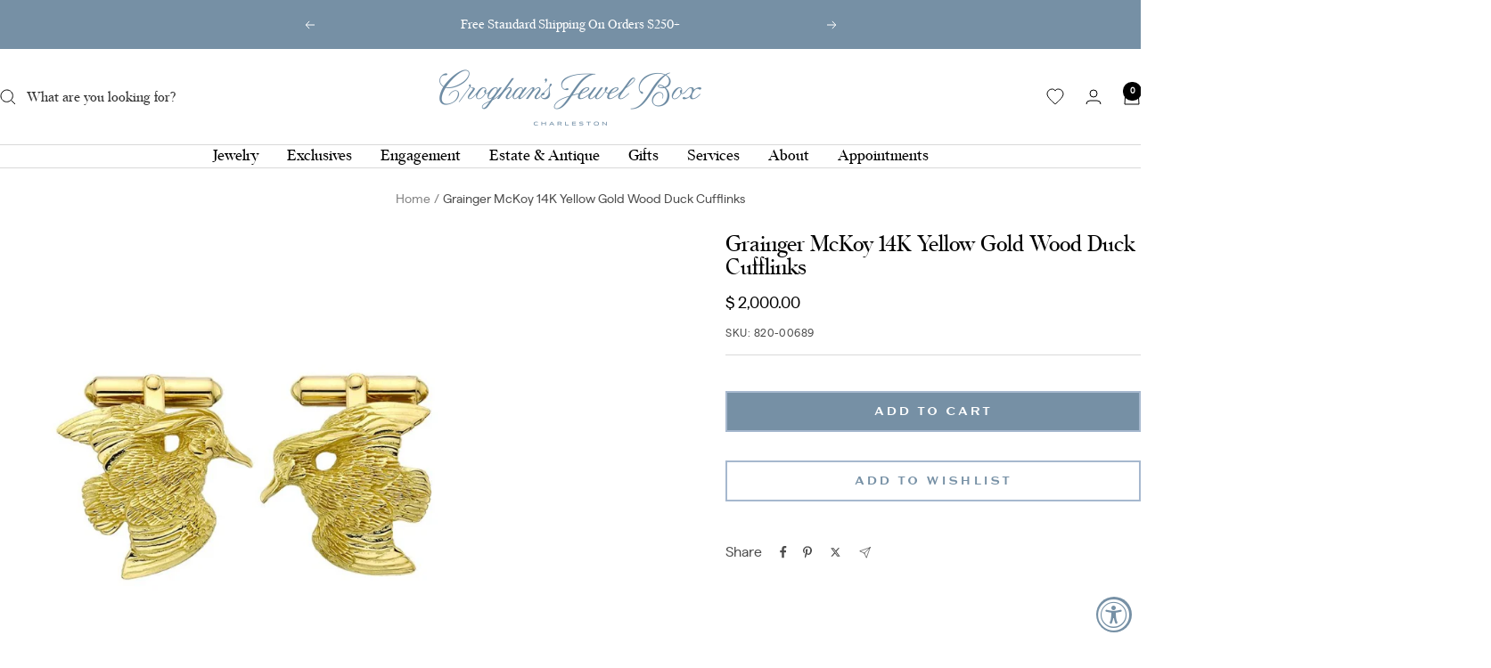

--- FILE ---
content_type: text/html; charset=utf-8
request_url: https://www.croghansjewelbox.com/products/grainger-mckoy-14k-yellow-gold-wood-duck-cufflinks
body_size: 43340
content:
<!doctype html><html class="no-js" lang="en" dir="ltr">
  <head>
    <meta charset="utf-8">
    <meta name="viewport" content="width=device-width, initial-scale=1.0, height=device-height, minimum-scale=1.0, maximum-scale=1.0">
    <meta name="theme-color" content="#ffffff">

    <title>Grainger McKoy 14K Yellow Gold Wood Duck Cufflinks</title><meta name="description" content="Grainger McKoy Wood Duck Cufflinks are handmade in 14K yellow gold. The perfect gift for any waterfowl sportsman, or for anyone who loves this colorful species."><link rel="canonical" href="https://www.croghansjewelbox.com/products/grainger-mckoy-14k-yellow-gold-wood-duck-cufflinks"><link rel="shortcut icon" href="//www.croghansjewelbox.com/cdn/shop/files/favicon_7b85d206-559f-474c-8b3c-0c1755ff8b65.png?v=1749684872&width=96" type="image/png"><link rel="preconnect" href="https://cdn.shopify.com">
    <link rel="dns-prefetch" href="https://productreviews.shopifycdn.com">
    <link rel="dns-prefetch" href="https://www.google-analytics.com"><link rel="preconnect" href="https://fonts.shopifycdn.com" crossorigin><link rel="preload" as="style" href="//www.croghansjewelbox.com/cdn/shop/t/19/assets/theme.css?v=111925471041876333401754417523">
    <link rel="preload" as="script" href="//www.croghansjewelbox.com/cdn/shop/t/19/assets/vendor.js?v=32643890569905814191749678591">
    <link rel="preload" as="script" href="//www.croghansjewelbox.com/cdn/shop/t/19/assets/theme.js?v=13336148083894211201749678591"><link rel="preload" as="fetch" href="/products/grainger-mckoy-14k-yellow-gold-wood-duck-cufflinks.js" crossorigin><meta property="og:type" content="product">
  <meta property="og:title" content="Grainger McKoy 14K Yellow Gold Wood Duck Cufflinks">
  <meta property="product:price:amount" content="2,000.00">
  <meta property="product:price:currency" content="USD">
  <meta property="product:availability" content="in stock"><meta property="og:image" content="http://www.croghansjewelbox.com/cdn/shop/products/CSWDC_1_800x800_9404cf75-9d8a-4775-9f80-cbebec014c14.jpg?v=1673991627&width=1024">
  <meta property="og:image:secure_url" content="https://www.croghansjewelbox.com/cdn/shop/products/CSWDC_1_800x800_9404cf75-9d8a-4775-9f80-cbebec014c14.jpg?v=1673991627&width=1024">
  <meta property="og:image:width" content="800">
  <meta property="og:image:height" content="800"><meta property="og:description" content="Grainger McKoy Wood Duck Cufflinks are handmade in 14K yellow gold. The perfect gift for any waterfowl sportsman, or for anyone who loves this colorful species."><meta property="og:url" content="https://www.croghansjewelbox.com/products/grainger-mckoy-14k-yellow-gold-wood-duck-cufflinks">
<meta property="og:site_name" content="Croghan&#39;s Jewel Box"><meta name="twitter:card" content="summary"><meta name="twitter:title" content="Grainger McKoy 14K Yellow Gold Wood Duck Cufflinks">
  <meta name="twitter:description" content="Grainger McKoy Wood Duck Cufflinks are handmade in 14K yellow gold. The perfect gift for any waterfowl sportsman, or for anyone who loves this colorful species."><meta name="twitter:image" content="https://www.croghansjewelbox.com/cdn/shop/products/CSWDC_1_800x800_9404cf75-9d8a-4775-9f80-cbebec014c14.jpg?v=1673991627&width=1200">
  <meta name="twitter:image:alt" content="Grainger McKoy 14K Yellow Gold Wood Duck Cufflinks">
    <script type="application/ld+json">{"@context":"http:\/\/schema.org\/","@id":"\/products\/grainger-mckoy-14k-yellow-gold-wood-duck-cufflinks#product","@type":"Product","brand":{"@type":"Brand","name":"Grainger McKoy"},"category":"Cufflinks","description":"Grainger McKoy Wood Duck Cufflinks are handmade in 14K yellow gold. The perfect gift for any waterfowl sportsman, or for anyone who loves this colorful species.","image":"https:\/\/www.croghansjewelbox.com\/cdn\/shop\/products\/CSWDC_1_800x800_9404cf75-9d8a-4775-9f80-cbebec014c14.jpg?v=1673991627\u0026width=1920","mpn":"CSWD-222-02","name":"Grainger McKoy 14K Yellow Gold Wood Duck Cufflinks","offers":{"@id":"\/products\/grainger-mckoy-14k-yellow-gold-wood-duck-cufflinks?variant=44304051896562#offer","@type":"Offer","availability":"http:\/\/schema.org\/InStock","price":"2000.00","priceCurrency":"USD","url":"https:\/\/www.croghansjewelbox.com\/products\/grainger-mckoy-14k-yellow-gold-wood-duck-cufflinks?variant=44304051896562"},"sku":"820-00689","url":"https:\/\/www.croghansjewelbox.com\/products\/grainger-mckoy-14k-yellow-gold-wood-duck-cufflinks"}</script><script type="application/ld+json">
  {
    "@context": "https://schema.org",
    "@type": "BreadcrumbList",
    "itemListElement": [{
        "@type": "ListItem",
        "position": 1,
        "name": "Home",
        "item": "https://www.croghansjewelbox.com"
      },{
            "@type": "ListItem",
            "position": 2,
            "name": "Grainger McKoy 14K Yellow Gold Wood Duck Cufflinks",
            "item": "https://www.croghansjewelbox.com/products/grainger-mckoy-14k-yellow-gold-wood-duck-cufflinks"
          }]
  }
</script>
    


<style>
  

  @font-face {
      font-family: 'script';
      src: url('https://cdn.shopify.com/s/files/1/0515/4965/files/younggallant-webfont.woff2?v=1749676997') format('woff2'),
           url('https://cdn.shopify.com/s/files/1/0515/4965/files/younggallant-webfont.woff?v=1749676997') format('woff');
      font-weight: normal;
      font-style: normal;
  
  }
  @font-face {
      font-family: 'silvanaregular';
      src: url('https://cdn.shopify.com/s/files/1/0515/4965/files/silvana-regular-webfont.woff2?v=1749676997') format('woff2'),
           url('https://cdn.shopify.com/s/files/1/0515/4965/files/silvana-regular-webfont.woff?v=1749676997') format('woff');
      font-weight: normal;
      font-style: normal;
  
  }
  @font-face {
      font-family: 'matterregular';
      src: url('https://cdn.shopify.com/s/files/1/0515/4965/files/matterregular-webfont.woff2?v=1749676997') format('woff2'),
           url('https://cdn.shopify.com/s/files/1/0515/4965/files/matterregular-webfont.woff?v=1749676997') format('woff');
      font-weight: normal;
      font-style: normal;
  }
  @font-face {
      font-family: 'croghans';
      src: url('https://cdn.shopify.com/s/files/1/0515/4965/files/croghansjewelbox-webfont.woff2?v=1749749733') format('woff2'),
           url('https://cdn.shopify.com/s/files/1/0515/4965/files/croghansjewelbox-webfont.woff?v=1749749733') format('woff');
      font-weight: normal;
      font-style: normal;
  }
  @font-face {
      font-family: 'sweetgothic';
      src: url('https://cdn.shopify.com/s/files/1/0515/4965/files/sweetgothic-medium-webfont.woff2?v=1749676997') format('woff2'),
           url('https://cdn.shopify.com/s/files/1/0515/4965/files/sweetgothic-medium-webfont.woff?v=1749676997') format('woff');
      font-weight: normal;
      font-style: normal;
  }




  :root {--heading-color: 0, 0, 0;
    --text-color: 0, 0, 0;
    --background: 255, 255, 255;
    --secondary-background: 216, 223, 234;
    --border-color: 217, 217, 217;
    --border-color-darker: 153, 153, 153;
    --success-color: 112, 138, 125;
    --success-background: 226, 232, 229;
    --error-color: 210, 84, 90;
    --error-background: 252, 243, 243;
    --primary-button-background: 118, 144, 165;
    --primary-button-text-color: 255, 255, 255;
    --secondary-button-background: 0, 0, 0;
    --secondary-button-text-color: 118, 144, 165;
    --product-star-rating: 171, 145, 106;
    --product-on-sale-accent: 210, 84, 90;
    --product-sold-out-accent: 118, 144, 165;
    --product-custom-label-background: 64, 93, 230;
    --product-custom-label-text-color: 255, 255, 255;
    --product-custom-label-2-background: 243, 255, 52;
    --product-custom-label-2-text-color: 0, 0, 0;
    --product-low-stock-text-color: 210, 84, 90;
    --product-in-stock-text-color: 46, 158, 123;
    --loading-bar-background: 0, 0, 0;

    /* We duplicate some "base" colors as root colors, which is useful to use on drawer elements or popover without. Those should not be overridden to avoid issues */
    --root-heading-color: 0, 0, 0;
    --root-text-color: 0, 0, 0;
    --root-background: 255, 255, 255;
    --root-border-color: 217, 217, 217;
    --root-primary-button-background: 118, 144, 165;
    --root-primary-button-text-color: 255, 255, 255;

    /* 2ten hard coding custom font names */
    --base-font-size: 16px;
    --heading-font-family: 'silvanaregular', serif;
    --heading-font-weight: normal;
    --heading-font-style: normal;
    --heading-text-transform: none;
    --text-font-family: 'matterregular', sans-serif;
    --text-font-weight: normal;
    --text-font-style: normal;
    --text-font-bold-weight: 700;

    /* Typography (font size) */
    --heading-xxsmall-font-size: 11px;
    --heading-xsmall-font-size: 11px;
    --heading-small-font-size: 13px;
    --heading-large-font-size: 40px;
    --heading-h1-font-size: 40px;
    --heading-h2-font-size: 32px;
    --heading-h3-font-size: 28px;
    --heading-h4-font-size: 26px;
    --heading-h5-font-size: 22px;
    --heading-h6-font-size: 18px;

    /* Control the look and feel of the theme by changing radius of various elements */
    --button-border-radius: 0px;
    --block-border-radius: 0px;
    --block-border-radius-reduced: 0px;
    --color-swatch-border-radius: 0px;

    /* Button size */
    --button-height: 48px;
    --button-small-height: 40px;

    /* Form related */
    --form-input-field-height: 48px;
    --form-input-gap: 16px;
    --form-submit-margin: 24px;

    /* Product listing related variables */
    --product-list-block-spacing: 32px;

    /* Video related */
    --play-button-background: 255, 255, 255;
    --play-button-arrow: 0, 0, 0;

    /* RTL support */
    --transform-logical-flip: 1;
    --transform-origin-start: left;
    --transform-origin-end: right;

    /* Other */
    --zoom-cursor-svg-url: url(//www.croghansjewelbox.com/cdn/shop/t/19/assets/zoom-cursor.svg?v=33794662915346060031751475696);
    --arrow-right-svg-url: url(//www.croghansjewelbox.com/cdn/shop/t/19/assets/arrow-right.svg?v=141591004395532001551749678617);
    --arrow-left-svg-url: url(//www.croghansjewelbox.com/cdn/shop/t/19/assets/arrow-left.svg?v=129346168889692502881749678617);

    /* Some useful variables that we can reuse in our CSS. Some explanation are needed for some of them:
       - container-max-width-minus-gutters: represents the container max width without the edge gutters
       - container-outer-width: considering the screen width, represent all the space outside the container
       - container-outer-margin: same as container-outer-width but get set to 0 inside a container
       - container-inner-width: the effective space inside the container (minus gutters)
       - grid-column-width: represents the width of a single column of the grid
       - vertical-breather: this is a variable that defines the global "spacing" between sections, and inside the section
                            to create some "breath" and minimum spacing
     */
    --container-max-width: 1600px;
    --container-gutter: 24px;
    --container-max-width-minus-gutters: calc(var(--container-max-width) - (var(--container-gutter)) * 2);
    --container-outer-width: max(calc((100vw - var(--container-max-width-minus-gutters)) / 2), var(--container-gutter));
    --container-outer-margin: var(--container-outer-width);
    --container-inner-width: calc(100vw - var(--container-outer-width) * 2);

    --grid-column-count: 10;
    --grid-gap: 24px;
    --grid-column-width: calc((100vw - var(--container-outer-width) * 2 - var(--grid-gap) * (var(--grid-column-count) - 1)) / var(--grid-column-count));

    --vertical-breather: 48px;
    --vertical-breather-tight: 48px;

    /* Shopify related variables */
    --payment-terms-background-color: #ffffff;
  }

  @media screen and (min-width: 741px) {
    :root {
      --container-gutter: 40px;
      --grid-column-count: 20;
      --vertical-breather: 64px;
      --vertical-breather-tight: 64px;

      /* Typography (font size) */
      --heading-xsmall-font-size: 13px;
      --heading-small-font-size: 14px;
      --heading-large-font-size: 58px;
      --heading-h1-font-size: 58px;
      --heading-h2-font-size: 44px;
      --heading-h3-font-size: 36px;
      --heading-h4-font-size: 28px;
      --heading-h5-font-size: 22px;
      --heading-h6-font-size: 20px;

      /* Form related */
      --form-input-field-height: 52px;
      --form-submit-margin: 32px;

      /* Button size */
      --button-height: 52px;
      --button-small-height: 44px;
    }
  }

  @media screen and (min-width: 1200px) {
    :root {
      --vertical-breather: 80px;
      --vertical-breather-tight: 64px;
      --product-list-block-spacing: 48px;

      /* Typography */
      --heading-large-font-size: 72px;
      --heading-h1-font-size: 62px;
      --heading-h2-font-size: 54px;
      --heading-h3-font-size: 40px;
      --heading-h4-font-size: 34px;
      --heading-h5-font-size: 26px;
      --heading-h6-font-size: 18px;
    }
  }

  @media screen and (min-width: 1600px) {
    :root {
      --vertical-breather: 90px;
      --vertical-breather-tight: 64px;
    }
  }
</style>
    <script>
  // This allows to expose several variables to the global scope, to be used in scripts
  window.themeVariables = {
    settings: {
      direction: "ltr",
      pageType: "product",
      cartCount: 0,
      moneyFormat: "$ {{amount}}",
      moneyWithCurrencyFormat: "$ {{amount}} USD",
      showVendor: false,
      discountMode: "percentage",
      currencyCodeEnabled: false,
      cartType: "page",
      cartCurrency: "USD",
      mobileZoomFactor: 2.5
    },

    routes: {
      host: "www.croghansjewelbox.com",
      rootUrl: "\/",
      rootUrlWithoutSlash: '',
      cartUrl: "\/cart",
      cartAddUrl: "\/cart\/add",
      cartChangeUrl: "\/cart\/change",
      searchUrl: "\/search",
      predictiveSearchUrl: "\/search\/suggest",
      productRecommendationsUrl: "\/recommendations\/products"
    },

    strings: {
      accessibilityDelete: "Delete",
      accessibilityClose: "Close",
      collectionSoldOut: "Sold out",
      collectionDiscount: "Save @savings@",
      productSalePrice: "Sale price",
      productRegularPrice: "Regular price",
      productFormUnavailable: "Unavailable",
      productFormSoldOut: "Sold Out",
      productFormPreOrder: "Pre-order",
      productFormAddToCart: "Add to cart",
      searchNoResults: "No results could be found.",
      searchNewSearch: "New search",
      searchProducts: "Products",
      searchArticles: "Journal",
      searchPages: "Pages",
      searchCollections: "Collections",
      cartViewCart: "View Cart",
      cartItemAdded: "Added to your cart!",
      cartItemAddedShort: "Added",
      cartAddOrderNote: "Add order note",
      cartEditOrderNote: "Edit order note",
      shippingEstimatorNoResults: "Sorry, we do not ship to your address.",
      shippingEstimatorOneResult: "There is one shipping rate for your address:",
      shippingEstimatorMultipleResults: "There are several shipping rates for your address:",
      shippingEstimatorError: "One or more error occurred while retrieving shipping rates:"
    },

    libs: {
      flickity: "\/\/www.croghansjewelbox.com\/cdn\/shop\/t\/19\/assets\/flickity.js?v=176646718982628074891749678591",
      photoswipe: "\/\/www.croghansjewelbox.com\/cdn\/shop\/t\/19\/assets\/photoswipe.js?v=132268647426145925301749678591",
      qrCode: "\/\/www.croghansjewelbox.com\/cdn\/shopifycloud\/storefront\/assets\/themes_support\/vendor\/qrcode-3f2b403b.js"
    },

    breakpoints: {
      phone: 'screen and (max-width: 740px)',
      tablet: 'screen and (min-width: 741px) and (max-width: 999px)',
      tabletAndUp: 'screen and (min-width: 741px)',
      pocket: 'screen and (max-width: 999px)',
      lap: 'screen and (min-width: 1000px) and (max-width: 1199px)',
      lapAndUp: 'screen and (min-width: 1000px)',
      desktop: 'screen and (min-width: 1200px)',
      wide: 'screen and (min-width: 1400px)'
    }
  };

  window.addEventListener('pageshow', async () => {
    const cartContent = await (await fetch(`${window.themeVariables.routes.cartUrl}.js`, {cache: 'reload'})).json();
    document.documentElement.dispatchEvent(new CustomEvent('cart:refresh', {detail: {cart: cartContent}}));
  });

  if ('noModule' in HTMLScriptElement.prototype) {
    // Old browsers (like IE) that does not support module will be considered as if not executing JS at all
    document.documentElement.className = document.documentElement.className.replace('no-js', 'js');

    requestAnimationFrame(() => {
      const viewportHeight = (window.visualViewport ? window.visualViewport.height : document.documentElement.clientHeight);
      document.documentElement.style.setProperty('--window-height',viewportHeight + 'px');
    });
  }// We save the product ID in local storage to be eventually used for recently viewed section
    try {
      const items = JSON.parse(localStorage.getItem('theme:recently-viewed-products') || '[]');

      // We check if the current product already exists, and if it does not, we add it at the start
      if (!items.includes(7863581376754)) {
        items.unshift(7863581376754);
      }

      localStorage.setItem('theme:recently-viewed-products', JSON.stringify(items.slice(0, 20)));
    } catch (e) {
      // Safari in private mode does not allow setting item, we silently fail
    }</script>

    <link rel="stylesheet" href="//www.croghansjewelbox.com/cdn/shop/t/19/assets/theme.css?v=111925471041876333401754417523">

    <script src="//www.croghansjewelbox.com/cdn/shop/t/19/assets/vendor.js?v=32643890569905814191749678591" defer></script>
    <script src="//www.croghansjewelbox.com/cdn/shop/t/19/assets/theme.js?v=13336148083894211201749678591" defer></script>
    <script src="//www.croghansjewelbox.com/cdn/shop/t/19/assets/custom.js?v=167639537848865775061749678591" defer></script>

    <script>window.performance && window.performance.mark && window.performance.mark('shopify.content_for_header.start');</script><meta name="google-site-verification" content="4nepaIlLgiivXcJMCltW2xRzkP3ot8HOjOphRY0_BgU">
<meta id="shopify-digital-wallet" name="shopify-digital-wallet" content="/5154965/digital_wallets/dialog">
<meta name="shopify-checkout-api-token" content="c3a7e0db11e5760ecdd5088a2a781580">
<meta id="in-context-paypal-metadata" data-shop-id="5154965" data-venmo-supported="true" data-environment="production" data-locale="en_US" data-paypal-v4="true" data-currency="USD">
<link rel="alternate" type="application/json+oembed" href="https://www.croghansjewelbox.com/products/grainger-mckoy-14k-yellow-gold-wood-duck-cufflinks.oembed">
<script async="async" src="/checkouts/internal/preloads.js?locale=en-US"></script>
<script id="shopify-features" type="application/json">{"accessToken":"c3a7e0db11e5760ecdd5088a2a781580","betas":["rich-media-storefront-analytics"],"domain":"www.croghansjewelbox.com","predictiveSearch":true,"shopId":5154965,"locale":"en"}</script>
<script>var Shopify = Shopify || {};
Shopify.shop = "croghans.myshopify.com";
Shopify.locale = "en";
Shopify.currency = {"active":"USD","rate":"1.0"};
Shopify.country = "US";
Shopify.theme = {"name":"Focal: Dev - Matter","id":151645290738,"schema_name":"Focal","schema_version":"12.6.0","theme_store_id":714,"role":"main"};
Shopify.theme.handle = "null";
Shopify.theme.style = {"id":null,"handle":null};
Shopify.cdnHost = "www.croghansjewelbox.com/cdn";
Shopify.routes = Shopify.routes || {};
Shopify.routes.root = "/";</script>
<script type="module">!function(o){(o.Shopify=o.Shopify||{}).modules=!0}(window);</script>
<script>!function(o){function n(){var o=[];function n(){o.push(Array.prototype.slice.apply(arguments))}return n.q=o,n}var t=o.Shopify=o.Shopify||{};t.loadFeatures=n(),t.autoloadFeatures=n()}(window);</script>
<script id="shop-js-analytics" type="application/json">{"pageType":"product"}</script>
<script defer="defer" async type="module" src="//www.croghansjewelbox.com/cdn/shopifycloud/shop-js/modules/v2/client.init-shop-cart-sync_BT-GjEfc.en.esm.js"></script>
<script defer="defer" async type="module" src="//www.croghansjewelbox.com/cdn/shopifycloud/shop-js/modules/v2/chunk.common_D58fp_Oc.esm.js"></script>
<script defer="defer" async type="module" src="//www.croghansjewelbox.com/cdn/shopifycloud/shop-js/modules/v2/chunk.modal_xMitdFEc.esm.js"></script>
<script type="module">
  await import("//www.croghansjewelbox.com/cdn/shopifycloud/shop-js/modules/v2/client.init-shop-cart-sync_BT-GjEfc.en.esm.js");
await import("//www.croghansjewelbox.com/cdn/shopifycloud/shop-js/modules/v2/chunk.common_D58fp_Oc.esm.js");
await import("//www.croghansjewelbox.com/cdn/shopifycloud/shop-js/modules/v2/chunk.modal_xMitdFEc.esm.js");

  window.Shopify.SignInWithShop?.initShopCartSync?.({"fedCMEnabled":true,"windoidEnabled":true});

</script>
<script>(function() {
  var isLoaded = false;
  function asyncLoad() {
    if (isLoaded) return;
    isLoaded = true;
    var urls = ["https:\/\/cdn.shopify.com\/s\/files\/1\/0515\/4965\/t\/13\/assets\/affirmShopify.js?v=1698693409\u0026shop=croghans.myshopify.com"];
    for (var i = 0; i < urls.length; i++) {
      var s = document.createElement('script');
      s.type = 'text/javascript';
      s.async = true;
      s.src = urls[i];
      var x = document.getElementsByTagName('script')[0];
      x.parentNode.insertBefore(s, x);
    }
  };
  if(window.attachEvent) {
    window.attachEvent('onload', asyncLoad);
  } else {
    window.addEventListener('load', asyncLoad, false);
  }
})();</script>
<script id="__st">var __st={"a":5154965,"offset":-18000,"reqid":"df12464c-40b9-4847-8e35-a529a2128b9f-1769491136","pageurl":"www.croghansjewelbox.com\/products\/grainger-mckoy-14k-yellow-gold-wood-duck-cufflinks","u":"ecbe638cf5ce","p":"product","rtyp":"product","rid":7863581376754};</script>
<script>window.ShopifyPaypalV4VisibilityTracking = true;</script>
<script id="captcha-bootstrap">!function(){'use strict';const t='contact',e='account',n='new_comment',o=[[t,t],['blogs',n],['comments',n],[t,'customer']],c=[[e,'customer_login'],[e,'guest_login'],[e,'recover_customer_password'],[e,'create_customer']],r=t=>t.map((([t,e])=>`form[action*='/${t}']:not([data-nocaptcha='true']) input[name='form_type'][value='${e}']`)).join(','),a=t=>()=>t?[...document.querySelectorAll(t)].map((t=>t.form)):[];function s(){const t=[...o],e=r(t);return a(e)}const i='password',u='form_key',d=['recaptcha-v3-token','g-recaptcha-response','h-captcha-response',i],f=()=>{try{return window.sessionStorage}catch{return}},m='__shopify_v',_=t=>t.elements[u];function p(t,e,n=!1){try{const o=window.sessionStorage,c=JSON.parse(o.getItem(e)),{data:r}=function(t){const{data:e,action:n}=t;return t[m]||n?{data:e,action:n}:{data:t,action:n}}(c);for(const[e,n]of Object.entries(r))t.elements[e]&&(t.elements[e].value=n);n&&o.removeItem(e)}catch(o){console.error('form repopulation failed',{error:o})}}const l='form_type',E='cptcha';function T(t){t.dataset[E]=!0}const w=window,h=w.document,L='Shopify',v='ce_forms',y='captcha';let A=!1;((t,e)=>{const n=(g='f06e6c50-85a8-45c8-87d0-21a2b65856fe',I='https://cdn.shopify.com/shopifycloud/storefront-forms-hcaptcha/ce_storefront_forms_captcha_hcaptcha.v1.5.2.iife.js',D={infoText:'Protected by hCaptcha',privacyText:'Privacy',termsText:'Terms'},(t,e,n)=>{const o=w[L][v],c=o.bindForm;if(c)return c(t,g,e,D).then(n);var r;o.q.push([[t,g,e,D],n]),r=I,A||(h.body.append(Object.assign(h.createElement('script'),{id:'captcha-provider',async:!0,src:r})),A=!0)});var g,I,D;w[L]=w[L]||{},w[L][v]=w[L][v]||{},w[L][v].q=[],w[L][y]=w[L][y]||{},w[L][y].protect=function(t,e){n(t,void 0,e),T(t)},Object.freeze(w[L][y]),function(t,e,n,w,h,L){const[v,y,A,g]=function(t,e,n){const i=e?o:[],u=t?c:[],d=[...i,...u],f=r(d),m=r(i),_=r(d.filter((([t,e])=>n.includes(e))));return[a(f),a(m),a(_),s()]}(w,h,L),I=t=>{const e=t.target;return e instanceof HTMLFormElement?e:e&&e.form},D=t=>v().includes(t);t.addEventListener('submit',(t=>{const e=I(t);if(!e)return;const n=D(e)&&!e.dataset.hcaptchaBound&&!e.dataset.recaptchaBound,o=_(e),c=g().includes(e)&&(!o||!o.value);(n||c)&&t.preventDefault(),c&&!n&&(function(t){try{if(!f())return;!function(t){const e=f();if(!e)return;const n=_(t);if(!n)return;const o=n.value;o&&e.removeItem(o)}(t);const e=Array.from(Array(32),(()=>Math.random().toString(36)[2])).join('');!function(t,e){_(t)||t.append(Object.assign(document.createElement('input'),{type:'hidden',name:u})),t.elements[u].value=e}(t,e),function(t,e){const n=f();if(!n)return;const o=[...t.querySelectorAll(`input[type='${i}']`)].map((({name:t})=>t)),c=[...d,...o],r={};for(const[a,s]of new FormData(t).entries())c.includes(a)||(r[a]=s);n.setItem(e,JSON.stringify({[m]:1,action:t.action,data:r}))}(t,e)}catch(e){console.error('failed to persist form',e)}}(e),e.submit())}));const S=(t,e)=>{t&&!t.dataset[E]&&(n(t,e.some((e=>e===t))),T(t))};for(const o of['focusin','change'])t.addEventListener(o,(t=>{const e=I(t);D(e)&&S(e,y())}));const B=e.get('form_key'),M=e.get(l),P=B&&M;t.addEventListener('DOMContentLoaded',(()=>{const t=y();if(P)for(const e of t)e.elements[l].value===M&&p(e,B);[...new Set([...A(),...v().filter((t=>'true'===t.dataset.shopifyCaptcha))])].forEach((e=>S(e,t)))}))}(h,new URLSearchParams(w.location.search),n,t,e,['guest_login'])})(!0,!0)}();</script>
<script integrity="sha256-4kQ18oKyAcykRKYeNunJcIwy7WH5gtpwJnB7kiuLZ1E=" data-source-attribution="shopify.loadfeatures" defer="defer" src="//www.croghansjewelbox.com/cdn/shopifycloud/storefront/assets/storefront/load_feature-a0a9edcb.js" crossorigin="anonymous"></script>
<script data-source-attribution="shopify.dynamic_checkout.dynamic.init">var Shopify=Shopify||{};Shopify.PaymentButton=Shopify.PaymentButton||{isStorefrontPortableWallets:!0,init:function(){window.Shopify.PaymentButton.init=function(){};var t=document.createElement("script");t.src="https://www.croghansjewelbox.com/cdn/shopifycloud/portable-wallets/latest/portable-wallets.en.js",t.type="module",document.head.appendChild(t)}};
</script>
<script data-source-attribution="shopify.dynamic_checkout.buyer_consent">
  function portableWalletsHideBuyerConsent(e){var t=document.getElementById("shopify-buyer-consent"),n=document.getElementById("shopify-subscription-policy-button");t&&n&&(t.classList.add("hidden"),t.setAttribute("aria-hidden","true"),n.removeEventListener("click",e))}function portableWalletsShowBuyerConsent(e){var t=document.getElementById("shopify-buyer-consent"),n=document.getElementById("shopify-subscription-policy-button");t&&n&&(t.classList.remove("hidden"),t.removeAttribute("aria-hidden"),n.addEventListener("click",e))}window.Shopify?.PaymentButton&&(window.Shopify.PaymentButton.hideBuyerConsent=portableWalletsHideBuyerConsent,window.Shopify.PaymentButton.showBuyerConsent=portableWalletsShowBuyerConsent);
</script>
<script data-source-attribution="shopify.dynamic_checkout.cart.bootstrap">document.addEventListener("DOMContentLoaded",(function(){function t(){return document.querySelector("shopify-accelerated-checkout-cart, shopify-accelerated-checkout")}if(t())Shopify.PaymentButton.init();else{new MutationObserver((function(e,n){t()&&(Shopify.PaymentButton.init(),n.disconnect())})).observe(document.body,{childList:!0,subtree:!0})}}));
</script>
<link id="shopify-accelerated-checkout-styles" rel="stylesheet" media="screen" href="https://www.croghansjewelbox.com/cdn/shopifycloud/portable-wallets/latest/accelerated-checkout-backwards-compat.css" crossorigin="anonymous">
<style id="shopify-accelerated-checkout-cart">
        #shopify-buyer-consent {
  margin-top: 1em;
  display: inline-block;
  width: 100%;
}

#shopify-buyer-consent.hidden {
  display: none;
}

#shopify-subscription-policy-button {
  background: none;
  border: none;
  padding: 0;
  text-decoration: underline;
  font-size: inherit;
  cursor: pointer;
}

#shopify-subscription-policy-button::before {
  box-shadow: none;
}

      </style>

<script>window.performance && window.performance.mark && window.performance.mark('shopify.content_for_header.end');</script>
  <!-- BEGIN app block: shopify://apps/klaviyo-email-marketing-sms/blocks/klaviyo-onsite-embed/2632fe16-c075-4321-a88b-50b567f42507 -->












  <script async src="https://static.klaviyo.com/onsite/js/XZsvdT/klaviyo.js?company_id=XZsvdT"></script>
  <script>!function(){if(!window.klaviyo){window._klOnsite=window._klOnsite||[];try{window.klaviyo=new Proxy({},{get:function(n,i){return"push"===i?function(){var n;(n=window._klOnsite).push.apply(n,arguments)}:function(){for(var n=arguments.length,o=new Array(n),w=0;w<n;w++)o[w]=arguments[w];var t="function"==typeof o[o.length-1]?o.pop():void 0,e=new Promise((function(n){window._klOnsite.push([i].concat(o,[function(i){t&&t(i),n(i)}]))}));return e}}})}catch(n){window.klaviyo=window.klaviyo||[],window.klaviyo.push=function(){var n;(n=window._klOnsite).push.apply(n,arguments)}}}}();</script>

  
    <script id="viewed_product">
      if (item == null) {
        var _learnq = _learnq || [];

        var MetafieldReviews = null
        var MetafieldYotpoRating = null
        var MetafieldYotpoCount = null
        var MetafieldLooxRating = null
        var MetafieldLooxCount = null
        var okendoProduct = null
        var okendoProductReviewCount = null
        var okendoProductReviewAverageValue = null
        try {
          // The following fields are used for Customer Hub recently viewed in order to add reviews.
          // This information is not part of __kla_viewed. Instead, it is part of __kla_viewed_reviewed_items
          MetafieldReviews = {};
          MetafieldYotpoRating = null
          MetafieldYotpoCount = null
          MetafieldLooxRating = null
          MetafieldLooxCount = null

          okendoProduct = null
          // If the okendo metafield is not legacy, it will error, which then requires the new json formatted data
          if (okendoProduct && 'error' in okendoProduct) {
            okendoProduct = null
          }
          okendoProductReviewCount = okendoProduct ? okendoProduct.reviewCount : null
          okendoProductReviewAverageValue = okendoProduct ? okendoProduct.reviewAverageValue : null
        } catch (error) {
          console.error('Error in Klaviyo onsite reviews tracking:', error);
        }

        var item = {
          Name: "Grainger McKoy 14K Yellow Gold Wood Duck Cufflinks",
          ProductID: 7863581376754,
          Categories: ["All","All Jewelry","Cufflinks \u0026 Studs","Dapper Delights for the Jolly Good Fellows","FOR THE MERRY GENTLEMEN","Gifts","Gifts for Him","Gifts Under $2500","Golden Hues of Summer","Grainger McKoy","Men's Jewelry","O’ Holy City","Promo Code Eligible","SEWE"],
          ImageURL: "https://www.croghansjewelbox.com/cdn/shop/products/CSWDC_1_800x800_9404cf75-9d8a-4775-9f80-cbebec014c14_grande.jpg?v=1673991627",
          URL: "https://www.croghansjewelbox.com/products/grainger-mckoy-14k-yellow-gold-wood-duck-cufflinks",
          Brand: "Grainger McKoy",
          Price: "$ 2,000.00",
          Value: "2,000.00",
          CompareAtPrice: "$ 0.00"
        };
        _learnq.push(['track', 'Viewed Product', item]);
        _learnq.push(['trackViewedItem', {
          Title: item.Name,
          ItemId: item.ProductID,
          Categories: item.Categories,
          ImageUrl: item.ImageURL,
          Url: item.URL,
          Metadata: {
            Brand: item.Brand,
            Price: item.Price,
            Value: item.Value,
            CompareAtPrice: item.CompareAtPrice
          },
          metafields:{
            reviews: MetafieldReviews,
            yotpo:{
              rating: MetafieldYotpoRating,
              count: MetafieldYotpoCount,
            },
            loox:{
              rating: MetafieldLooxRating,
              count: MetafieldLooxCount,
            },
            okendo: {
              rating: okendoProductReviewAverageValue,
              count: okendoProductReviewCount,
            }
          }
        }]);
      }
    </script>
  




  <script>
    window.klaviyoReviewsProductDesignMode = false
  </script>







<!-- END app block --><!-- BEGIN app block: shopify://apps/zepto-product-personalizer/blocks/product_personalizer_main/7411210d-7b32-4c09-9455-e129e3be4729 --><!-- BEGIN app snippet: product-personalizer -->



  
 
 

<!-- END app snippet -->
<!-- BEGIN app snippet: zepto_common --><script>
var pplr_cart = {"note":null,"attributes":{},"original_total_price":0,"total_price":0,"total_discount":0,"total_weight":0.0,"item_count":0,"items":[],"requires_shipping":false,"currency":"USD","items_subtotal_price":0,"cart_level_discount_applications":[],"checkout_charge_amount":0};
var pplr_shop_currency = "USD";
var pplr_enabled_currencies_size = 1;
var pplr_money_formate = "$ {{amount}}";
var pplr_manual_theme_selector=["CartCount span","tr:has([name*=updates])","tr img:first",".line-item__title",".cart__item--price .cart__price",".grid__item.one-half.text-right",".pplr_item_remove",".ajaxcart__qty",".header__cart-price-bubble span[data-cart-price-bubble]","form[action*=cart] [name=checkout]","Click to View Preview","0","Discount Code {{ code }} is invalid","Discount code","Apply",".SomeClass","Subtotal","Shipping","EST. TOTAL",null];
</script>
<script defer src="//cdn-zeptoapps.com/product-personalizer/pplr_common.js?v=27" ></script><!-- END app snippet -->

<!-- END app block --><!-- BEGIN app block: shopify://apps/gift-reggie-gift-registry/blocks/app-embed-block/00fe746e-081c-46a2-a15d-bcbd6f41b0f0 --><script type="application/json" id="gift_reggie_data">
  {
    "storefrontAccessToken": "cfe689d3437c32bb9acd79afc3ff9cd6",
    "registryId": null,
    "registryAdmin": null,
    "customerId": null,
    

    "productId": 7863581376754,
    "rootUrl": "\/",
    "accountLoginUrl": "\/account\/login",
    "accountLoginReturnParam": "checkout_url=",
    "currentLanguage": null,

    "button_layout": "column",
    "button_order": "wishlist_registry",
    "button_alignment": "justify",
    "behavior_on_no_id": "hide",
    "wishlist_button_visibility": "everyone",
    "registry_button_visibility": "managers",
    "registry_button_behavior": "ajax",
    "online_store_version": "2",
    "button_location_override": "",
    "button_location_override_position": "inside",

    "wishlist_button_appearance": "button",
    "registry_button_appearance": "button",
    "wishlist_button_classname": "button--secondary button",
    "registry_button_classname": "button--secondary button",
    "wishlist_button_image_not_present": null,
    "wishlist_button_image_is_present": null,
    "registry_button_image": null,

    "checkout_button_selector": ".checkout-button",

    "i18n": {
      "wishlist": {
        "idleAdd": "Add to Wishlist",
        "idleRemove": "Remove from Wishlist",
        "pending": "...",
        "successAdd": "Added to Wishlist",
        "successRemove": "Removed from Wishlist",
        "noVariant": "Add to Wishlist",
        "error": "Error"
      },
      "registry": {
        "idleAdd": "Add to Registry",
        "idleRemove": "Remove from Registry",
        "pending": "...",
        "successAdd": "Added to Registry",
        "successRemove": "Removed from Registry",
        "noVariant": "Add to Registry",
        "error": "Error"
      }
    }
  }
</script>
<style>
  :root {
    --gift-reggie-wishlist-button-background-color: rgba(0,0,0,0);
    --gift-reggie-wishlist-button-text-color: #7690a5;
    --gift-reggie-registry-button-background-color: rgba(0,0,0,0);
    --gift-reggie-registry-button-text-color: #7690a5;
  }
</style><style>
    
  </style>
<!-- END app block --><!-- BEGIN app block: shopify://apps/wrapped/blocks/app-embed/1714fc7d-e525-4a14-8c3e-1b6ed95734c5 --><script type="module" src="https://cdn.shopify.com/storefront/web-components.js"></script>
<!-- BEGIN app snippet: app-embed.settings --><script type="text/javascript">
  window.Wrapped = { ...window.Wrapped };
  window.Wrapped.options = {"order":{"settings":{"optionMode":"advanced","visibilityTag":"wrapped:disabled","giftMessage":true,"giftMessageMaxChars":125,"giftSender":true,"giftReceiver":true,"giftMessageRequired":false,"giftSenderRequired":false,"giftReceiverRequired":false,"giftMessageEmoji":false,"giftSenderEmoji":false,"giftReceiverEmoji":false,"giftOptionLabels":{"primary":"Select a gift option"},"giftCheckboxLabels":{"primary":"🎁 Gift wrap this order?"},"giftMessageLabels":{"primary":"Add a personalized gift message (Optional)"},"giftMessagePlaceholderLabels":{"primary":"Write your message here..."},"giftSenderLabels":{"primary":"Sender:"},"giftSenderPlaceholderLabels":{"primary":"Sender name"},"giftReceiverLabels":{"primary":"Recipient:"},"giftReceiverPlaceholderLabels":{"primary":"Receiver name"},"saveLabels":{"primary":"Save"},"removeLabels":{"primary":"Remove"},"unavailableLabels":{"primary":"Unavailable"},"visibilityHelperLabels":{"primary":"Unavailable for one or more items in your cart"},"requiredFieldLabels":{"primary":"Please fill out this field."},"emojiFieldLabels":{"primary":"Emoji characters are not permitted."},"ordersLimitReached":false,"multipleGiftVariants":true},"datafields":{"checkbox":"Gift Wrap","message":"Gift Message","sender":"Gift Sender","receiver":"Gift Receiver","variant":"Gift Option"},"product":{"handle":"gift-wrap","image":"https:\/\/cdn.shopify.com\/s\/files\/1\/0515\/4965\/files\/Non-ProductImage_GiftWrap_600x600.png?v=1750087122","priceMode":"none","hiddenInventory":false,"hiddenVisibility":false,"variantPricingPaid":true,"variantPricingFree":false,"bundles":false,"id":7964371026162,"gid":"gid:\/\/shopify\/Product\/7964371026162","variants":[{"availableForSale":true,"title":"Standard","price":0.0,"id":44728680153330,"imageSrc":null,"boxItemLimit":"2","boxWeightLimit":"3.0"}]},"blocks":[{"id":"5cefab51-2210-4a52-bb1a-2ce0bdf64f6d","blockType":"cart_drawer","modal":false,"pricing":true,"refresh":false,"primaryCheckbox":true,"previewImage":false,"variantAppearance":"images","labels":{"primary":null},"targets":{"8568683":{"id":"2e87d6ea-6dbf-43a5-9a63-94a5182706a4","selector":null,"repositionedByDeveloper":false,"position":null,"action":null,"actionDeveloper":null,"actionType":null,"actionTypeDeveloper":null,"formTarget":null},"110720483481":{"id":"b8a9ef71-9128-4004-9dc3-4a0dd89e68c7","selector":null,"repositionedByDeveloper":false,"position":null,"action":null,"actionDeveloper":null,"actionType":null,"actionTypeDeveloper":null,"formTarget":null},"143291252978":{"id":"c842f7b3-fcf5-4fb5-a61a-e5f91fe24be2","selector":"cart-drawer footer.mini-cart__drawer-footer","repositionedByDeveloper":false,"position":"afterbegin","action":"cart:refresh","actionDeveloper":null,"actionType":"event","actionTypeDeveloper":null,"formTarget":null},"8568703":{"id":"ce66411e-b472-4e5f-83f6-ae85b20b9c7f","selector":null,"repositionedByDeveloper":false,"position":null,"action":null,"actionDeveloper":null,"actionType":null,"actionTypeDeveloper":null,"formTarget":null},"7239204893":{"id":"384ff941-1090-4c74-abb5-bb8170d97f8f","selector":null,"repositionedByDeveloper":false,"position":null,"action":null,"actionDeveloper":null,"actionType":null,"actionTypeDeveloper":null,"formTarget":null},"151675535602":{"id":"c7fd7cfc-91c3-43d8-807e-d048ad84c9a4","selector":"cart-drawer footer.mini-cart__drawer-footer","repositionedByDeveloper":false,"position":"afterbegin","action":"cart:refresh","actionDeveloper":null,"actionType":"event","actionTypeDeveloper":null,"formTarget":null},"136363081970":{"id":"4f08a402-a5ff-40bc-925f-0ce60b75d30a","selector":"cart-drawer footer.mini-cart__drawer-footer","repositionedByDeveloper":false,"position":"afterbegin","action":"cart:refresh","actionDeveloper":null,"actionType":"event","actionTypeDeveloper":null,"formTarget":null},"37291294813":{"id":"4ad54477-c0e8-4c0e-9ac5-231c6608216a","selector":null,"repositionedByDeveloper":false,"position":null,"action":null,"actionDeveloper":null,"actionType":null,"actionTypeDeveloper":null,"formTarget":null},"132486398194":{"id":"b870dcdb-ede2-46d0-92da-8c06fc92d80a","selector":null,"repositionedByDeveloper":false,"position":null,"action":null,"actionDeveloper":null,"actionType":null,"actionTypeDeveloper":null,"formTarget":null},"134630080754":{"id":"0e1fa4b1-5a8a-474f-9db2-ccea0bfd0c18","selector":null,"repositionedByDeveloper":false,"position":null,"action":null,"actionDeveloper":null,"actionType":null,"actionTypeDeveloper":null,"formTarget":null},"151645290738":{"id":"b9693bf4-84f5-42a4-9bef-f674944fdb7c","selector":"cart-drawer footer.mini-cart__drawer-footer","repositionedByDeveloper":false,"position":"afterbegin","action":"cart:refresh","actionDeveloper":null,"actionType":"event","actionTypeDeveloper":null,"formTarget":null},"143037006066":{"id":"e2919f7b-98af-40df-9f4a-1449c8e2fba1","selector":"cart-drawer footer.mini-cart__drawer-footer","repositionedByDeveloper":false,"position":"afterbegin","action":"cart:refresh","actionDeveloper":null,"actionType":"event","actionTypeDeveloper":null,"formTarget":null},"152905351410":{"id":"02f034a1-1056-4ced-82c1-765a838d3aa3","selector":"cart-drawer footer.mini-cart__drawer-footer","repositionedByDeveloper":false,"position":"afterbegin","action":"cart:refresh","actionDeveloper":null,"actionType":"event","actionTypeDeveloper":null,"formTarget":null},"137303130354":{"id":"86beed83-a7b2-4d8e-a2aa-9194723d9056","selector":"cart-drawer footer.mini-cart__drawer-footer","repositionedByDeveloper":false,"position":"afterbegin","action":"cart:refresh","actionDeveloper":null,"actionType":"event","actionTypeDeveloper":null,"formTarget":null}}},{"id":"dce572f7-fdd5-4364-bf27-7482ddfa9ef0","blockType":"cart_page","modal":false,"pricing":true,"refresh":false,"primaryCheckbox":true,"previewImage":false,"variantAppearance":"text","labels":{"primary":null},"targets":{"8568683":{"id":"2e87d6ea-6dbf-43a5-9a63-94a5182706a4","selector":"form[action*=\"\/cart\"] [type=\"submit\"][name=\"checkout\"]","repositionedByDeveloper":false,"position":"beforebegin","action":null,"actionDeveloper":null,"actionType":"reload","actionTypeDeveloper":null,"formTarget":null},"110720483481":{"id":"b8a9ef71-9128-4004-9dc3-4a0dd89e68c7","selector":"form[action*=\"\/cart\"] [type=\"submit\"][name=\"checkout\"]","repositionedByDeveloper":false,"position":"beforebegin","action":null,"actionDeveloper":null,"actionType":"reload","actionTypeDeveloper":null,"formTarget":null},"143291252978":{"id":"c842f7b3-fcf5-4fb5-a61a-e5f91fe24be2","selector":"form[action*=\"\/cart\"] div.cart__recap-block","repositionedByDeveloper":false,"position":"afterbegin","action":"cart:refresh","actionDeveloper":null,"actionType":"event","actionTypeDeveloper":null,"formTarget":null},"8568703":{"id":"ce66411e-b472-4e5f-83f6-ae85b20b9c7f","selector":"form[action*=\"\/cart\"] [type=\"submit\"][name=\"checkout\"]","repositionedByDeveloper":false,"position":"beforebegin","action":null,"actionDeveloper":null,"actionType":"reload","actionTypeDeveloper":null,"formTarget":null},"7239204893":{"id":"384ff941-1090-4c74-abb5-bb8170d97f8f","selector":"form[action*=\"\/cart\"] [type=\"submit\"][name=\"checkout\"]","repositionedByDeveloper":false,"position":"beforebegin","action":null,"actionDeveloper":null,"actionType":"reload","actionTypeDeveloper":null,"formTarget":null},"151675535602":{"id":"c7fd7cfc-91c3-43d8-807e-d048ad84c9a4","selector":"#main form[action*=\"\/cart\"] div.cart__recap-block","repositionedByDeveloper":false,"position":"afterbegin","action":"cart:refresh","actionDeveloper":null,"actionType":"event","actionTypeDeveloper":null,"formTarget":null},"136363081970":{"id":"4f08a402-a5ff-40bc-925f-0ce60b75d30a","selector":"form[action*=\"\/cart\"] div.cart__recap-block","repositionedByDeveloper":false,"position":"afterbegin","action":"cart:refresh","actionDeveloper":null,"actionType":"event","actionTypeDeveloper":null,"formTarget":null},"37291294813":{"id":"4ad54477-c0e8-4c0e-9ac5-231c6608216a","selector":"form[action*=\"\/cart\"] [type=\"submit\"][name=\"checkout\"]","repositionedByDeveloper":false,"position":"beforebegin","action":null,"actionDeveloper":null,"actionType":"reload","actionTypeDeveloper":null,"formTarget":null},"132486398194":{"id":"b870dcdb-ede2-46d0-92da-8c06fc92d80a","selector":"form[action*=\"\/cart\"] [type=\"submit\"][name=\"checkout\"]","repositionedByDeveloper":false,"position":"beforebegin","action":null,"actionDeveloper":null,"actionType":"reload","actionTypeDeveloper":null,"formTarget":null},"134630080754":{"id":"0e1fa4b1-5a8a-474f-9db2-ccea0bfd0c18","selector":"form[action*=\"\/cart\"] [type=\"submit\"][name=\"checkout\"]","repositionedByDeveloper":false,"position":"beforebegin","action":null,"actionDeveloper":null,"actionType":"reload","actionTypeDeveloper":null,"formTarget":null},"151645290738":{"id":"b9693bf4-84f5-42a4-9bef-f674944fdb7c","selector":"#main form[action*=\"\/cart\"] div.cart__recap-block","repositionedByDeveloper":false,"position":"afterbegin","action":"cart:refresh","actionDeveloper":null,"actionType":"event","actionTypeDeveloper":null,"formTarget":null},"143037006066":{"id":"e2919f7b-98af-40df-9f4a-1449c8e2fba1","selector":"form[action*=\"\/cart\"] div.cart__recap-block","repositionedByDeveloper":false,"position":"afterbegin","action":"cart:refresh","actionDeveloper":null,"actionType":"event","actionTypeDeveloper":null,"formTarget":null},"152905351410":{"id":"02f034a1-1056-4ced-82c1-765a838d3aa3","selector":"#main form[action*=\"\/cart\"] div.cart__recap-block","repositionedByDeveloper":false,"position":"afterbegin","action":"cart:refresh","actionDeveloper":null,"actionType":"event","actionTypeDeveloper":null,"formTarget":null},"137303130354":{"id":"86beed83-a7b2-4d8e-a2aa-9194723d9056","selector":"form[action*=\"\/cart\"] div.cart__recap-block","repositionedByDeveloper":false,"position":"afterbegin","action":"cart:refresh","actionDeveloper":null,"actionType":"event","actionTypeDeveloper":null,"formTarget":null}}}]}};
  window.Wrapped.settings = {"activated":true,"debug":false,"scripts":null,"styles":null,"skipFetchInterceptor":false,"skipXhrInterceptor":false,"token":"e7b3ee2807224f6e0978568188dc4844"};
  window.Wrapped.settings.block = {"extension_background_primary_color":"#ffffff","extension_background_secondary_color":"#f3f3f3","extension_border_color":"rgba(0,0,0,0)","border_width":1,"border_radius":0,"spacing_scale":"--wrapped-spacing-scale-base","hover_style":"--wrapped-hover-style-light","font_color":"#000000","font_secondary_color":"#333333","font_scale":100,"form_element_text_color":"#333333","background_color":"#ffffff","border_color":"#000000","checkbox_radio_color":"rgba(0,0,0,0)","primary_button_text":"#ffffff","primary_button_surface":"#000000","primary_button_border":"rgba(0,0,0,0)","secondary_button_text":"#333333","secondary_button_surface":"#0000000f","secondary_button_border":"rgba(0,0,0,0)","media_fit":"fill","gift_thumbnail_size":40,"gift_thumbnail_position":"--wrapped-thumbnail-position-start"};
  window.Wrapped.settings.market = null;

  
    window.Wrapped.selectedProductId = 7863581376754;
    window.Wrapped.selectedVariantId = 44304051896562;
  if (window.Wrapped.settings.debug) {
    const logStyle = 'background-color:black;color:#ffc863;font-size:12px;font-weight:400;padding:12px;border-radius:10px;'
    console.log('%c Gift options by Wrapped | Learn more at https://apps.shopify.com/wrapped', logStyle)
    console.debug('[wrapped:booting]', window.Wrapped)
  }
</script>
<!-- END app snippet --><!-- BEGIN app snippet: app-embed.styles -->
<style type="text/css">
:root {
  --wrapped-background-color: #ffffff;

  --wrapped-extension-background-primary-color: #ffffff;
  --wrapped-extension-background-secondary-color: #f3f3f3;

  --wrapped-extension-border-color: rgba(0,0,0,0);

  --wrapped-border-color: #000000;
  
  
    --wrapped-border-radius: min(0px, 24px);
  
  --wrapped-border-width: 1px;

  --wrapped-checkbox-accent-color: rgba(0,0,0,0);

  --wrapped-checkbox--label-left: flex-start;
  --wrapped-checkbox--label-center: center;
  --wrapped-checkbox--label-right: flex-end;

  --wrapped-default-padding: 0.5em;
  --wrapped-container-padding: 0.5em;

  --wrapped-font-color: #000000;
  --wrapped-font-size-default: 16px;
  --wrapped-font-scale: 1.0;

  --wrapped-font-size: calc(var(--wrapped-font-size-default) * var(--wrapped-font-scale));
  --wrapped-font-size-small: calc(var(--wrapped-font-size) * 0.8);
  --wrapped-font-size-smaller: calc(var(--wrapped-font-size) * 0.7);
  --wrapped-font-size-smallest: calc(var(--wrapped-font-size) * 0.65);

  --wrapped-component-bottom-padding: 0.5em;

  --wrapped-feature-max-height: 500px;

  --wrapped-textarea-min-height: 80px;

  --wrapped-thumbnail-position-start: -1;
  --wrapped-thumbnail-position-end: 2;
  --wrapped-thumbnail-position: var(--wrapped-thumbnail-position-start, -1);
  --wrapped-thumbnail-size: clamp(40px, 40px, 200px);

  --wrapped-extension-margin-block-start: 1em;
  --wrapped-extension-margin-block-end: 2em;

  --wrapped-unavailable-gift-variant-opacity: 0.4;
}


wrapped-extension {
  background-color: var(--wrapped-extension-background-primary-color) !important;
  border: 1px solid var(--wrapped-extension-border-color) !important;
  border-radius: var(--wrapped-border-radius) !important;
  display: block;
  color: var(--wrapped-font-color) !important;
  font-size: var(--wrapped-font-size) !important;
  height: fit-content !important;
  margin-block-start: var(--wrapped-extension-margin-block-start) !important;
  margin-block-end: var(--wrapped-extension-margin-block-end) !important;
  min-width: unset !important;
  max-width: 640px !important;
  overflow: hidden !important;
  padding: unset !important;
  width: unset !important;

  &:has([part="provider"][gift-variants-unavailable="true"]) {
    display: none !important;
  }
  &:has([part="provider"][is-filtered="true"]) {
    display: none !important;
  }
  &:has([part="provider"][is-gift-option="true"]) {
    display: none !important;
  }
  &:has([part="provider"][is-hidden="true"]) {
    border: none !important;
    display: none !important;
  }

  &:has(wrapped-cart-list-provider) {
    margin-left: auto !important;
    margin-right: 0 !important;
  }

  &[target-group="drawer"]:has(wrapped-cart-list-provider) {
    max-width: unset !important;
    margin-left: unset !important;
    margin-right: unset !important;
    margin-block-end: calc(var(--wrapped-extension-margin-block-end) * 0.5) !important;
  }
}

wrapped-extension * {
  font-size: inherit;
  font-family: inherit;
  color: inherit;
  letter-spacing: normal !important;
  line-height: normal !important;
  text-transform: unset !important;
  visibility: inherit !important;

  & input[type=text]::-webkit-input-placeholder, textarea::-webkit-input-placeholder, select::-webkit-input-placeholder {
    color: revert !important;
    opacity: revert !important;
  }
}

wrapped-extension [part="provider"] {
  display: flex;
  flex-direction: column;

  & [part="feature"][enabled="false"] {
    display: none;
    opacity: 0;
    visibility: hidden;
  }

  &[is-checked="true"] {
    &:has([enabled="true"]:not([singular="true"]):not([feature="checkbox"])) {
      & [feature="checkbox"] {
        border-bottom: 1px solid var(--wrapped-extension-border-color);
      }
    }

    & [part="feature"] {
      opacity: 1;
      max-height: var(--wrapped-feature-max-height);
      visibility: visible;
    }
  }

  &[hidden-checkbox="true"] {
    & [part="feature"] {
      opacity: 1;
      max-height: var(--wrapped-feature-max-height);
      visibility: visible;
    }

    & [feature="checkbox"] {
      display: none;
      opacity: 0;
      visibility: hidden;
    }

    
    &[is-checked="false"][has-gift-variants="true"] {
      & [feature="message"], [feature="sender-receiver"] {
        & input, textarea, span {
          pointer-events: none !important;
          cursor: none;
          opacity: 0.5;
        }
      }
    }
  }

  
  &[limited="true"] {
    cursor: none !important;
    pointer-events: none !important;
    opacity: 0.6 !important;

    & [part="container"] {
      & label {
        pointer-events: none !important;
      }
    }
  }

  
  &[saving="true"] {
    & [part="container"] {
      & label {
        pointer-events: none !important;

        & input[type="checkbox"], input[type="radio"], span {
          opacity: 0.7 !important;
          transition: opacity 300ms cubic-bezier(0.25, 0.1, 0.25, 1);
        }
      }

      & select {
        pointer-events: none !important;
        opacity: 0.7 !important;
        outline: none;
      }
    }
  }
}


wrapped-extension [part="feature"]:not([feature="checkbox"]) {
  background-color: var(--wrapped-extension-background-secondary-color);
  max-height: 0;
  opacity: 0;
  visibility: hidden;
  transition: padding-top 0.2s, opacity 0.2s, visibility 0.2s, max-height 0.2s cubic-bezier(0.42, 0, 0.58, 1);
}

wrapped-extension [part="feature"] {
  overflow: hidden !important;

  & [part="container"] {
    display: flex;
    flex-direction: column;
    row-gap: 0.25em;

    & label {
      align-items: center !important;
      column-gap: var(--wrapped-default-padding) !important;
      cursor: pointer !important;
      display: flex;
      line-height: normal !important;
      margin: 0 !important;
      pointer-events: auto !important;
      text-align: left !important;
      text-transform: unset !important;
    }
  }
}

wrapped-extension [feature="checkbox"] [part="container"] {
  padding: var(--wrapped-container-padding);

  & label {
    padding: 0 !important;

    & input[type="checkbox"] {
      cursor: pointer;
      appearance: auto !important;
      clip: unset !important;
      display: inline-block !important;
      height: var(--wrapped-font-size) !important;
      margin: 0  !important;
      min-height: revert !important;
      position: unset !important;
      top: unset !important;
      width: var(--wrapped-font-size) !important;

      &::before {
        content: unset !important;
      }
      &::after {
        content: unset !important;
      }

      &:checked::before {
        content: unset !important;
      }

      &:checked::after {
        content: unset !important;
      }
    }

    & span {
      &[part="label"] {
        border: unset !important;
        flex-grow: 1;
        padding: unset !important;
      }

      &[part="pricing"] {
        align-content: center;
        font-size: var(--wrapped-font-size-small);
        white-space: nowrap;
      }

      &[part="thumbnail"] {
        background-color: var(--wrapped-background-color);
        background-size: cover;
        background-position: center;
        background-repeat: no-repeat;
        border: 1px solid #ddd;
        border-color: var(--wrapped-border-color);
        border-radius: var(--wrapped-border-radius);
        min-height: var(--wrapped-thumbnail-size);
        max-height: var(--wrapped-thumbnail-size);
        min-width: var(--wrapped-thumbnail-size);
        max-width: var(--wrapped-thumbnail-size);
        height: 100%;
        width: 100%;
        display: inline-block;
        overflow: hidden;
        vertical-align: middle;
        order: var(--wrapped-thumbnail-position);

        
        margin-right: 0.6em;
        

        
      }
    }
  }

  
}

wrapped-extension [hidden-checkbox="false"] [feature="variant"][enabled="true"][singular="true"] {
  display: none;
}

wrapped-extension [feature="variant"] [part="container"] {
  padding: var(--wrapped-container-padding) var(--wrapped-container-padding) 0;

  & fieldset {
    background-color: var(--wrapped-background-color) !important;
    border-color: var(--wrapped-border-color) !important;
    border-radius: var(--wrapped-border-radius) !important;
    border-style: solid !important;
    border-width: var(--wrapped-border-width) !important;
    color: var(--wrapped-font-color) !important;
    font-family: inherit;
    font-size: calc(var(--wrapped-font-size) * 0.9) !important;
    margin-bottom: 0.5em !important;
    margin-left: 0 !important;
    margin-right: 0 !important;
    overflow-x: hidden !important;
    overflow-y: scroll !important;
    padding: 0 !important;
    max-height: calc(calc(var(--wrapped-feature-max-height) * 0.5) - calc(var(--wrapped-container-padding) * 4)) !important;
    min-width: 100% !important;
    max-width: 100% !important;
    width: 100% !important;
    -webkit-appearance: auto !important;
    -moz-appearance: auto !important;

    & label {
      background-color: initial;
      container-type: inline-size;
      padding: var(--wrapped-default-padding) calc(var(--wrapped-default-padding) / 2);
      margin-bottom: 0 !important;
      transition: background-color 0.1s, box-shadow 0.1s ease-out;
      transition-delay: 0.1s;
      width: auto;

      & input[type="radio"] {
        appearance: auto !important;
        clip: unset !important;
        cursor: default;
        display: inline-block !important;
        height: var(--wrapped-font-size) !important;
        margin: 0  !important;
        min-height: revert !important;
        position: unset !important;
        top: unset !important;
        vertical-align: top;
        width: var(--wrapped-font-size) !important;

        
      }

      & div[part="wrapper"] {
        display: flex;
        flex-direction: row;
        flex-grow: 1;

        & span {
          border: unset !important;
          font-size: var(--wrapped-font-size-small);

          &[part="title"] {
            width: 100%;
          }

          &[part="pricing"] {
            padding-right: calc(var(--wrapped-default-padding) / 2);
            white-space: nowrap;
          }
        }
      }

      @container (max-width: 400px) {
        div[part="wrapper"] {
          flex-direction: column;
        }
      }

      &[data-available="false"] {
        opacity: var(--wrapped-unavailable-gift-variant-opacity) !important;
        pointer-events: none !important;
      }

      &[data-filtered="true"] {
        opacity: var(--wrapped-unavailable-gift-variant-opacity) !important;
        pointer-events: none !important;
      }

      &:has(input:checked) {
        background-color: var(--wrapped-extension-background-secondary-color);
        box-shadow: inset 0px 10px 10px -10px rgba(0, 0, 0, 0.029);
      }

      &:hover {
        background-color: var(--wrapped-extension-background-secondary-color);
        box-shadow: inset 0px 10px 10px -10px rgba(0, 0, 0, 0.029);
        transition-delay: 0s;
      }
    }
  }

  & select {
    background-color: var(--wrapped-background-color) !important;
    background-image: none !important;
    border-color: var(--wrapped-border-color) !important;
    border-radius: var(--wrapped-border-radius) !important;
    border-style: solid !important;
    border-width: var(--wrapped-border-width) !important;
    color: var(--wrapped-font-color) !important;
    font-family: inherit;
    font-size: var(--wrapped-font-size-small) !important;
    height: auto;
    margin-bottom: 0.5em !important;
    padding: var(--wrapped-default-padding) !important;
    min-width: 100% !important;
    max-width: 100% !important;
    width: 100% !important;
    -webkit-appearance: auto !important;
    -moz-appearance: auto !important;
  }
}

wrapped-extension [feature="variant"][singular="true"] [part="container"] {
  & fieldset {
    display: none;
  }

  & select {
    display: none;
  }
}


wrapped-extension [feature="variant"][selector-type="images"] [part="container"] {
  & fieldset {
    & label {
      flex-direction: row;

      & input[type="radio"] {
        appearance: none !important;
        background-color: var(--wrapped-background-color) !important;
        background-position: center !important;
        background-repeat: no-repeat !important;
        background-size: cover !important;
        border-color: lightgrey !important;
        border-width: 0.2em !important;
        border-style: solid !important;
        border-radius: 0.4em !important;
        box-sizing: border-box !important;
        flex: 0 0 auto !important;
        width: var(--wrapped-thumbnail-size) !important;
        height: var(--wrapped-thumbnail-size) !important;
        min-width: 40px !important;
        max-width: 200px !important;
        -webkit-appearance: none !important;

        &:checked {
          
          border-color: var(--wrapped-border-color) !important;
          

          &::before {
            background-color: unset;
          }
        }
      }

      & div[part="wrapper"] {
        flex-direction: column;
      }
    }

    
    @media (max-width: 640px) {
      & label {
        flex-direction: column;

        & div[part="wrapper"] {
          padding-top: var(--wrapped-container-padding);
          width: 100%;
        }
      }
    }
  }
}


wrapped-extension [feature="variant"][selector-type="images-modern"] [part="container"] {
  & fieldset {
    background: none !important;
    border: none !important;
    display: grid !important;
    gap: calc(var(--wrapped-component-bottom-padding) * 0.8) !important;

    & label {
      opacity: 0.8 !important;

      margin: var(--wrapped-border-width) !important;
      flex-direction: row !important;
      padding: 2px !important;
      padding-right: var(--wrapped-container-padding) !important;

      box-sizing: border-box !important;
      box-shadow: 0 0 0 var(--wrapped-border-width) transparent !important;

      background-color: var(--wrapped-background-color) !important;
      border-color: color-mix(in srgb, var(--wrapped-border-color) 25%, transparent) !important;
      border-radius: var(--wrapped-border-radius) !important;
      border-style: solid !important;
      border-width: var(--wrapped-border-width) !important;
      color: var(--wrapped-font-color) !important;

      transition: box-shadow 0.2s cubic-bezier(0.25, 0.1, 0.25, 1),
                  border-color 0.2s cubic-bezier(0.25, 0.1, 0.25, 1),
                  opacity 0.1s cubic-bezier(0.25, 0.1, 0.25, 1) !important;

      & input[type="radio"] {
        cursor: pointer;
        appearance: none !important;
        background-color: var(--wrapped-background-color) !important;
        background-position: center !important;
        background-repeat: no-repeat !important;
        background-size: cover !important;
        border: none !important;
        border-radius: max(0px, calc(var(--wrapped-border-radius) - 2px)) !important;
        box-sizing: border-box !important;
        flex: 0 0 auto !important;
        width: var(--wrapped-thumbnail-size) !important;
        height: var(--wrapped-thumbnail-size) !important;
        min-width: 40px !important;
        max-width: 200px !important;
        -webkit-appearance: none !important;

        &:checked {
          
          border-color: var(--wrapped-border-color) !important;
          

          &::before {
            background-color: unset;
          }
        }
      }

      & div[part="wrapper"] {
        flex-direction: row;
        gap: var(--wrapped-container-padding);
      }

      &:has(input:checked) {
        border-color: var(--wrapped-checkbox-accent-color) !important;
        border-width: var(--wrapped-border-width) !important;
        box-shadow: 0 0 0 var(--wrapped-border-width) var(--wrapped-checkbox-accent-color) !important;

        pointer-events: none !important;
        opacity: 1 !important;
      }

      &:hover {
        opacity: 1 !important;
      }

      &[data-available="false"] {
        opacity: var(--wrapped-unavailable-gift-variant-opacity) !important;
        pointer-events: none !important;
      }

      &[data-filtered="true"] {
        opacity: var(--wrapped-unavailable-gift-variant-opacity) !important;
        pointer-events: none !important;
      }
    }
  }
}

wrapped-extension [feature="message"] [part="container"] {
  padding: var(--wrapped-container-padding);

  & textarea {
    background-color: var(--wrapped-background-color) !important;
    border-color: var(--wrapped-border-color) !important;
    border-radius: var(--wrapped-border-radius) !important;
    border-style: solid !important;
    border-width: var(--wrapped-border-width) !important;
    box-sizing: border-box;
    color: var(--wrapped-font-color) !important;
    font-size: var(--wrapped-font-size-small) !important;
    font-family: inherit;
    margin: 0 !important;
    min-height: var(--wrapped-textarea-min-height) !important;
    max-width: unset !important;
    min-width: unset !important;
    outline: none !important;
    padding: var(--wrapped-default-padding) !important;
    pointer-events: auto !important;
    width: 100% !important;
  }

  & [part="message-counter"] {
    align-self: flex-end !important;
    font-size: var(--wrapped-font-size-smallest) !important;
  }
}

wrapped-extension [feature="sender-receiver"] [part="container"] {
  flex-direction: row;
  justify-content: space-between;
  gap: 0.5em;
  padding: var(--wrapped-container-padding) var(--wrapped-container-padding) 0;

  & input[type="text"] {
    background-color: var(--wrapped-background-color) !important;
    border-color: var(--wrapped-border-color) !important;
    border-radius: var(--wrapped-border-radius) !important;
    border-style: solid !important;
    border-width: var(--wrapped-border-width) !important;
    box-sizing: border-box;
    box-shadow: none !important;
    color: var(--wrapped-font-color) !important;
    font-family: inherit;
    font-size: var(--wrapped-font-size-small) !important;
    height: auto;
    margin-bottom: 0.5em !important;
    max-width: 100% !important;
    min-width: 100% !important;
    outline: none !important;
    padding: var(--wrapped-default-padding) !important;
    text-indent: revert;
    width: 100% !important;
    -webkit-appearance: auto !important;
    -moz-appearance: auto !important;
  }

  & [part="sender"], [part="receiver"] {
    width: 100% !important;
  }
}

wrapped-extension [feature="sender-receiver"][fields="receiver"] [part="sender"],
wrapped-extension [feature="sender-receiver"][fields="sender"] [part="receiver"] {
  display: none;
}


body:has(wrapped-extension):has(wrapped-product-provider[bundles="false"][is-checked="true"]) {
  & shopify-accelerated-checkout {
    opacity: 0.5 !important;
    pointer-events: none !important;
  }
}
body:has(wrapped-gift-block[target-group="product-page"][gifting]) {
  & shopify-accelerated-checkout {
    opacity: 0.5 !important;
    pointer-events: none !important;
  }
}
</style>
<!-- END app snippet --><!-- BEGIN app snippet: app-embed.customizations --><script type="text/javascript">
  // store customizations
  if (window.Wrapped?.settings?.styles) {
    const styleElement = document.createElement('style')
    styleElement.type = 'text/css'
    styleElement.appendChild(document.createTextNode(window.Wrapped.settings.styles))
    document.head.appendChild(styleElement)
  }

  if (window.Wrapped?.settings?.scripts) {
    const scriptElement = document.createElement('script')
    scriptElement.type = 'text/javascript'
    scriptElement.appendChild(document.createTextNode(window.Wrapped.settings.scripts))
    document.head.appendChild(scriptElement)
  }

  // theme customizations
  if (window.Wrapped?.theme?.styles) {
    const styleElement = document.createElement('style')
    styleElement.type = 'text/css'
    styleElement.appendChild(document.createTextNode(window.Wrapped.theme.styles))
    document.head.appendChild(styleElement)
  }

  if (window.Wrapped?.theme?.scripts) {
    const scriptElement = document.createElement('script')
    scriptElement.type = 'text/javascript'
    scriptElement.appendChild(document.createTextNode(window.Wrapped.theme.scripts))
    document.head.appendChild(scriptElement)
  }
</script>
<!-- END app snippet -->


<!-- END app block --><script src="https://cdn.shopify.com/extensions/019be66f-5f17-77b2-bafa-5c201cf4bad9/gift-reggie-gift-registry-127/assets/app-embed-block.js" type="text/javascript" defer="defer"></script>
<link href="https://cdn.shopify.com/extensions/019be66f-5f17-77b2-bafa-5c201cf4bad9/gift-reggie-gift-registry-127/assets/app-embed-block.css" rel="stylesheet" type="text/css" media="all">
<script src="https://cdn.shopify.com/extensions/019a0131-ca1b-7172-a6b1-2fadce39ca6e/accessibly-28/assets/acc-main.js" type="text/javascript" defer="defer"></script>
<script src="https://cdn.shopify.com/extensions/019be0ff-6139-7878-9853-de821ac4362c/wrapped-1717/assets/wrapped-app-embed.js" type="text/javascript" defer="defer"></script>
<script src="https://cdn.shopify.com/extensions/c1eb4680-ad4e-49c3-898d-493ebb06e626/affirm-pay-over-time-messaging-9/assets/affirm-cart-drawer-embed-handler.js" type="text/javascript" defer="defer"></script>
<link href="https://monorail-edge.shopifysvc.com" rel="dns-prefetch">
<script>(function(){if ("sendBeacon" in navigator && "performance" in window) {try {var session_token_from_headers = performance.getEntriesByType('navigation')[0].serverTiming.find(x => x.name == '_s').description;} catch {var session_token_from_headers = undefined;}var session_cookie_matches = document.cookie.match(/_shopify_s=([^;]*)/);var session_token_from_cookie = session_cookie_matches && session_cookie_matches.length === 2 ? session_cookie_matches[1] : "";var session_token = session_token_from_headers || session_token_from_cookie || "";function handle_abandonment_event(e) {var entries = performance.getEntries().filter(function(entry) {return /monorail-edge.shopifysvc.com/.test(entry.name);});if (!window.abandonment_tracked && entries.length === 0) {window.abandonment_tracked = true;var currentMs = Date.now();var navigation_start = performance.timing.navigationStart;var payload = {shop_id: 5154965,url: window.location.href,navigation_start,duration: currentMs - navigation_start,session_token,page_type: "product"};window.navigator.sendBeacon("https://monorail-edge.shopifysvc.com/v1/produce", JSON.stringify({schema_id: "online_store_buyer_site_abandonment/1.1",payload: payload,metadata: {event_created_at_ms: currentMs,event_sent_at_ms: currentMs}}));}}window.addEventListener('pagehide', handle_abandonment_event);}}());</script>
<script id="web-pixels-manager-setup">(function e(e,d,r,n,o){if(void 0===o&&(o={}),!Boolean(null===(a=null===(i=window.Shopify)||void 0===i?void 0:i.analytics)||void 0===a?void 0:a.replayQueue)){var i,a;window.Shopify=window.Shopify||{};var t=window.Shopify;t.analytics=t.analytics||{};var s=t.analytics;s.replayQueue=[],s.publish=function(e,d,r){return s.replayQueue.push([e,d,r]),!0};try{self.performance.mark("wpm:start")}catch(e){}var l=function(){var e={modern:/Edge?\/(1{2}[4-9]|1[2-9]\d|[2-9]\d{2}|\d{4,})\.\d+(\.\d+|)|Firefox\/(1{2}[4-9]|1[2-9]\d|[2-9]\d{2}|\d{4,})\.\d+(\.\d+|)|Chrom(ium|e)\/(9{2}|\d{3,})\.\d+(\.\d+|)|(Maci|X1{2}).+ Version\/(15\.\d+|(1[6-9]|[2-9]\d|\d{3,})\.\d+)([,.]\d+|)( \(\w+\)|)( Mobile\/\w+|) Safari\/|Chrome.+OPR\/(9{2}|\d{3,})\.\d+\.\d+|(CPU[ +]OS|iPhone[ +]OS|CPU[ +]iPhone|CPU IPhone OS|CPU iPad OS)[ +]+(15[._]\d+|(1[6-9]|[2-9]\d|\d{3,})[._]\d+)([._]\d+|)|Android:?[ /-](13[3-9]|1[4-9]\d|[2-9]\d{2}|\d{4,})(\.\d+|)(\.\d+|)|Android.+Firefox\/(13[5-9]|1[4-9]\d|[2-9]\d{2}|\d{4,})\.\d+(\.\d+|)|Android.+Chrom(ium|e)\/(13[3-9]|1[4-9]\d|[2-9]\d{2}|\d{4,})\.\d+(\.\d+|)|SamsungBrowser\/([2-9]\d|\d{3,})\.\d+/,legacy:/Edge?\/(1[6-9]|[2-9]\d|\d{3,})\.\d+(\.\d+|)|Firefox\/(5[4-9]|[6-9]\d|\d{3,})\.\d+(\.\d+|)|Chrom(ium|e)\/(5[1-9]|[6-9]\d|\d{3,})\.\d+(\.\d+|)([\d.]+$|.*Safari\/(?![\d.]+ Edge\/[\d.]+$))|(Maci|X1{2}).+ Version\/(10\.\d+|(1[1-9]|[2-9]\d|\d{3,})\.\d+)([,.]\d+|)( \(\w+\)|)( Mobile\/\w+|) Safari\/|Chrome.+OPR\/(3[89]|[4-9]\d|\d{3,})\.\d+\.\d+|(CPU[ +]OS|iPhone[ +]OS|CPU[ +]iPhone|CPU IPhone OS|CPU iPad OS)[ +]+(10[._]\d+|(1[1-9]|[2-9]\d|\d{3,})[._]\d+)([._]\d+|)|Android:?[ /-](13[3-9]|1[4-9]\d|[2-9]\d{2}|\d{4,})(\.\d+|)(\.\d+|)|Mobile Safari.+OPR\/([89]\d|\d{3,})\.\d+\.\d+|Android.+Firefox\/(13[5-9]|1[4-9]\d|[2-9]\d{2}|\d{4,})\.\d+(\.\d+|)|Android.+Chrom(ium|e)\/(13[3-9]|1[4-9]\d|[2-9]\d{2}|\d{4,})\.\d+(\.\d+|)|Android.+(UC? ?Browser|UCWEB|U3)[ /]?(15\.([5-9]|\d{2,})|(1[6-9]|[2-9]\d|\d{3,})\.\d+)\.\d+|SamsungBrowser\/(5\.\d+|([6-9]|\d{2,})\.\d+)|Android.+MQ{2}Browser\/(14(\.(9|\d{2,})|)|(1[5-9]|[2-9]\d|\d{3,})(\.\d+|))(\.\d+|)|K[Aa][Ii]OS\/(3\.\d+|([4-9]|\d{2,})\.\d+)(\.\d+|)/},d=e.modern,r=e.legacy,n=navigator.userAgent;return n.match(d)?"modern":n.match(r)?"legacy":"unknown"}(),u="modern"===l?"modern":"legacy",c=(null!=n?n:{modern:"",legacy:""})[u],f=function(e){return[e.baseUrl,"/wpm","/b",e.hashVersion,"modern"===e.buildTarget?"m":"l",".js"].join("")}({baseUrl:d,hashVersion:r,buildTarget:u}),m=function(e){var d=e.version,r=e.bundleTarget,n=e.surface,o=e.pageUrl,i=e.monorailEndpoint;return{emit:function(e){var a=e.status,t=e.errorMsg,s=(new Date).getTime(),l=JSON.stringify({metadata:{event_sent_at_ms:s},events:[{schema_id:"web_pixels_manager_load/3.1",payload:{version:d,bundle_target:r,page_url:o,status:a,surface:n,error_msg:t},metadata:{event_created_at_ms:s}}]});if(!i)return console&&console.warn&&console.warn("[Web Pixels Manager] No Monorail endpoint provided, skipping logging."),!1;try{return self.navigator.sendBeacon.bind(self.navigator)(i,l)}catch(e){}var u=new XMLHttpRequest;try{return u.open("POST",i,!0),u.setRequestHeader("Content-Type","text/plain"),u.send(l),!0}catch(e){return console&&console.warn&&console.warn("[Web Pixels Manager] Got an unhandled error while logging to Monorail."),!1}}}}({version:r,bundleTarget:l,surface:e.surface,pageUrl:self.location.href,monorailEndpoint:e.monorailEndpoint});try{o.browserTarget=l,function(e){var d=e.src,r=e.async,n=void 0===r||r,o=e.onload,i=e.onerror,a=e.sri,t=e.scriptDataAttributes,s=void 0===t?{}:t,l=document.createElement("script"),u=document.querySelector("head"),c=document.querySelector("body");if(l.async=n,l.src=d,a&&(l.integrity=a,l.crossOrigin="anonymous"),s)for(var f in s)if(Object.prototype.hasOwnProperty.call(s,f))try{l.dataset[f]=s[f]}catch(e){}if(o&&l.addEventListener("load",o),i&&l.addEventListener("error",i),u)u.appendChild(l);else{if(!c)throw new Error("Did not find a head or body element to append the script");c.appendChild(l)}}({src:f,async:!0,onload:function(){if(!function(){var e,d;return Boolean(null===(d=null===(e=window.Shopify)||void 0===e?void 0:e.analytics)||void 0===d?void 0:d.initialized)}()){var d=window.webPixelsManager.init(e)||void 0;if(d){var r=window.Shopify.analytics;r.replayQueue.forEach((function(e){var r=e[0],n=e[1],o=e[2];d.publishCustomEvent(r,n,o)})),r.replayQueue=[],r.publish=d.publishCustomEvent,r.visitor=d.visitor,r.initialized=!0}}},onerror:function(){return m.emit({status:"failed",errorMsg:"".concat(f," has failed to load")})},sri:function(e){var d=/^sha384-[A-Za-z0-9+/=]+$/;return"string"==typeof e&&d.test(e)}(c)?c:"",scriptDataAttributes:o}),m.emit({status:"loading"})}catch(e){m.emit({status:"failed",errorMsg:(null==e?void 0:e.message)||"Unknown error"})}}})({shopId: 5154965,storefrontBaseUrl: "https://www.croghansjewelbox.com",extensionsBaseUrl: "https://extensions.shopifycdn.com/cdn/shopifycloud/web-pixels-manager",monorailEndpoint: "https://monorail-edge.shopifysvc.com/unstable/produce_batch",surface: "storefront-renderer",enabledBetaFlags: ["2dca8a86"],webPixelsConfigList: [{"id":"1864040690","configuration":"{\"accountID\":\"XZsvdT\",\"webPixelConfig\":\"eyJlbmFibGVBZGRlZFRvQ2FydEV2ZW50cyI6IHRydWV9\"}","eventPayloadVersion":"v1","runtimeContext":"STRICT","scriptVersion":"524f6c1ee37bacdca7657a665bdca589","type":"APP","apiClientId":123074,"privacyPurposes":["ANALYTICS","MARKETING"],"dataSharingAdjustments":{"protectedCustomerApprovalScopes":["read_customer_address","read_customer_email","read_customer_name","read_customer_personal_data","read_customer_phone"]}},{"id":"484737266","configuration":"{\"config\":\"{\\\"pixel_id\\\":\\\"G-PMNXJMH8NZ\\\",\\\"target_country\\\":\\\"US\\\",\\\"gtag_events\\\":[{\\\"type\\\":\\\"search\\\",\\\"action_label\\\":[\\\"G-PMNXJMH8NZ\\\",\\\"AW-971695519\\\/jB4pCPOKhKsBEJ_Lq88D\\\"]},{\\\"type\\\":\\\"begin_checkout\\\",\\\"action_label\\\":[\\\"G-PMNXJMH8NZ\\\",\\\"AW-971695519\\\/DWlGCPCKhKsBEJ_Lq88D\\\"]},{\\\"type\\\":\\\"view_item\\\",\\\"action_label\\\":[\\\"G-PMNXJMH8NZ\\\",\\\"AW-971695519\\\/lfiiCOqKhKsBEJ_Lq88D\\\",\\\"MC-PNYLWSRLX5\\\"]},{\\\"type\\\":\\\"purchase\\\",\\\"action_label\\\":[\\\"G-PMNXJMH8NZ\\\",\\\"AW-971695519\\\/kkKOCOeKhKsBEJ_Lq88D\\\",\\\"MC-PNYLWSRLX5\\\"]},{\\\"type\\\":\\\"page_view\\\",\\\"action_label\\\":[\\\"G-PMNXJMH8NZ\\\",\\\"AW-971695519\\\/jUTACOSKhKsBEJ_Lq88D\\\",\\\"MC-PNYLWSRLX5\\\"]},{\\\"type\\\":\\\"add_payment_info\\\",\\\"action_label\\\":[\\\"G-PMNXJMH8NZ\\\",\\\"AW-971695519\\\/Nm8rCPaKhKsBEJ_Lq88D\\\"]},{\\\"type\\\":\\\"add_to_cart\\\",\\\"action_label\\\":[\\\"G-PMNXJMH8NZ\\\",\\\"AW-971695519\\\/qFuYCO2KhKsBEJ_Lq88D\\\"]}],\\\"enable_monitoring_mode\\\":false}\"}","eventPayloadVersion":"v1","runtimeContext":"OPEN","scriptVersion":"b2a88bafab3e21179ed38636efcd8a93","type":"APP","apiClientId":1780363,"privacyPurposes":[],"dataSharingAdjustments":{"protectedCustomerApprovalScopes":["read_customer_address","read_customer_email","read_customer_name","read_customer_personal_data","read_customer_phone"]}},{"id":"166723826","configuration":"{\"pixel_id\":\"251273399139339\",\"pixel_type\":\"facebook_pixel\",\"metaapp_system_user_token\":\"-\"}","eventPayloadVersion":"v1","runtimeContext":"OPEN","scriptVersion":"ca16bc87fe92b6042fbaa3acc2fbdaa6","type":"APP","apiClientId":2329312,"privacyPurposes":["ANALYTICS","MARKETING","SALE_OF_DATA"],"dataSharingAdjustments":{"protectedCustomerApprovalScopes":["read_customer_address","read_customer_email","read_customer_name","read_customer_personal_data","read_customer_phone"]}},{"id":"95420658","configuration":"{\"tagID\":\"2614052370087\"}","eventPayloadVersion":"v1","runtimeContext":"STRICT","scriptVersion":"18031546ee651571ed29edbe71a3550b","type":"APP","apiClientId":3009811,"privacyPurposes":["ANALYTICS","MARKETING","SALE_OF_DATA"],"dataSharingAdjustments":{"protectedCustomerApprovalScopes":["read_customer_address","read_customer_email","read_customer_name","read_customer_personal_data","read_customer_phone"]}},{"id":"56525042","configuration":"{\"ti\":\"211035873\",\"endpoint\":\"https:\/\/bat.bing.com\/action\/0\"}","eventPayloadVersion":"v1","runtimeContext":"STRICT","scriptVersion":"5ee93563fe31b11d2d65e2f09a5229dc","type":"APP","apiClientId":2997493,"privacyPurposes":["ANALYTICS","MARKETING","SALE_OF_DATA"],"dataSharingAdjustments":{"protectedCustomerApprovalScopes":["read_customer_personal_data"]}},{"id":"shopify-app-pixel","configuration":"{}","eventPayloadVersion":"v1","runtimeContext":"STRICT","scriptVersion":"0450","apiClientId":"shopify-pixel","type":"APP","privacyPurposes":["ANALYTICS","MARKETING"]},{"id":"shopify-custom-pixel","eventPayloadVersion":"v1","runtimeContext":"LAX","scriptVersion":"0450","apiClientId":"shopify-pixel","type":"CUSTOM","privacyPurposes":["ANALYTICS","MARKETING"]}],isMerchantRequest: false,initData: {"shop":{"name":"Croghan's Jewel Box","paymentSettings":{"currencyCode":"USD"},"myshopifyDomain":"croghans.myshopify.com","countryCode":"US","storefrontUrl":"https:\/\/www.croghansjewelbox.com"},"customer":null,"cart":null,"checkout":null,"productVariants":[{"price":{"amount":2000.0,"currencyCode":"USD"},"product":{"title":"Grainger McKoy 14K Yellow Gold Wood Duck Cufflinks","vendor":"Grainger McKoy","id":"7863581376754","untranslatedTitle":"Grainger McKoy 14K Yellow Gold Wood Duck Cufflinks","url":"\/products\/grainger-mckoy-14k-yellow-gold-wood-duck-cufflinks","type":"Cufflinks"},"id":"44304051896562","image":{"src":"\/\/www.croghansjewelbox.com\/cdn\/shop\/products\/CSWDC_1_800x800_9404cf75-9d8a-4775-9f80-cbebec014c14.jpg?v=1673991627"},"sku":"820-00689","title":"Default Title","untranslatedTitle":"Default Title"}],"purchasingCompany":null},},"https://www.croghansjewelbox.com/cdn","fcfee988w5aeb613cpc8e4bc33m6693e112",{"modern":"","legacy":""},{"shopId":"5154965","storefrontBaseUrl":"https:\/\/www.croghansjewelbox.com","extensionBaseUrl":"https:\/\/extensions.shopifycdn.com\/cdn\/shopifycloud\/web-pixels-manager","surface":"storefront-renderer","enabledBetaFlags":"[\"2dca8a86\"]","isMerchantRequest":"false","hashVersion":"fcfee988w5aeb613cpc8e4bc33m6693e112","publish":"custom","events":"[[\"page_viewed\",{}],[\"product_viewed\",{\"productVariant\":{\"price\":{\"amount\":2000.0,\"currencyCode\":\"USD\"},\"product\":{\"title\":\"Grainger McKoy 14K Yellow Gold Wood Duck Cufflinks\",\"vendor\":\"Grainger McKoy\",\"id\":\"7863581376754\",\"untranslatedTitle\":\"Grainger McKoy 14K Yellow Gold Wood Duck Cufflinks\",\"url\":\"\/products\/grainger-mckoy-14k-yellow-gold-wood-duck-cufflinks\",\"type\":\"Cufflinks\"},\"id\":\"44304051896562\",\"image\":{\"src\":\"\/\/www.croghansjewelbox.com\/cdn\/shop\/products\/CSWDC_1_800x800_9404cf75-9d8a-4775-9f80-cbebec014c14.jpg?v=1673991627\"},\"sku\":\"820-00689\",\"title\":\"Default Title\",\"untranslatedTitle\":\"Default Title\"}}]]"});</script><script>
  window.ShopifyAnalytics = window.ShopifyAnalytics || {};
  window.ShopifyAnalytics.meta = window.ShopifyAnalytics.meta || {};
  window.ShopifyAnalytics.meta.currency = 'USD';
  var meta = {"product":{"id":7863581376754,"gid":"gid:\/\/shopify\/Product\/7863581376754","vendor":"Grainger McKoy","type":"Cufflinks","handle":"grainger-mckoy-14k-yellow-gold-wood-duck-cufflinks","variants":[{"id":44304051896562,"price":200000,"name":"Grainger McKoy 14K Yellow Gold Wood Duck Cufflinks","public_title":null,"sku":"820-00689"}],"remote":false},"page":{"pageType":"product","resourceType":"product","resourceId":7863581376754,"requestId":"df12464c-40b9-4847-8e35-a529a2128b9f-1769491136"}};
  for (var attr in meta) {
    window.ShopifyAnalytics.meta[attr] = meta[attr];
  }
</script>
<script class="analytics">
  (function () {
    var customDocumentWrite = function(content) {
      var jquery = null;

      if (window.jQuery) {
        jquery = window.jQuery;
      } else if (window.Checkout && window.Checkout.$) {
        jquery = window.Checkout.$;
      }

      if (jquery) {
        jquery('body').append(content);
      }
    };

    var hasLoggedConversion = function(token) {
      if (token) {
        return document.cookie.indexOf('loggedConversion=' + token) !== -1;
      }
      return false;
    }

    var setCookieIfConversion = function(token) {
      if (token) {
        var twoMonthsFromNow = new Date(Date.now());
        twoMonthsFromNow.setMonth(twoMonthsFromNow.getMonth() + 2);

        document.cookie = 'loggedConversion=' + token + '; expires=' + twoMonthsFromNow;
      }
    }

    var trekkie = window.ShopifyAnalytics.lib = window.trekkie = window.trekkie || [];
    if (trekkie.integrations) {
      return;
    }
    trekkie.methods = [
      'identify',
      'page',
      'ready',
      'track',
      'trackForm',
      'trackLink'
    ];
    trekkie.factory = function(method) {
      return function() {
        var args = Array.prototype.slice.call(arguments);
        args.unshift(method);
        trekkie.push(args);
        return trekkie;
      };
    };
    for (var i = 0; i < trekkie.methods.length; i++) {
      var key = trekkie.methods[i];
      trekkie[key] = trekkie.factory(key);
    }
    trekkie.load = function(config) {
      trekkie.config = config || {};
      trekkie.config.initialDocumentCookie = document.cookie;
      var first = document.getElementsByTagName('script')[0];
      var script = document.createElement('script');
      script.type = 'text/javascript';
      script.onerror = function(e) {
        var scriptFallback = document.createElement('script');
        scriptFallback.type = 'text/javascript';
        scriptFallback.onerror = function(error) {
                var Monorail = {
      produce: function produce(monorailDomain, schemaId, payload) {
        var currentMs = new Date().getTime();
        var event = {
          schema_id: schemaId,
          payload: payload,
          metadata: {
            event_created_at_ms: currentMs,
            event_sent_at_ms: currentMs
          }
        };
        return Monorail.sendRequest("https://" + monorailDomain + "/v1/produce", JSON.stringify(event));
      },
      sendRequest: function sendRequest(endpointUrl, payload) {
        // Try the sendBeacon API
        if (window && window.navigator && typeof window.navigator.sendBeacon === 'function' && typeof window.Blob === 'function' && !Monorail.isIos12()) {
          var blobData = new window.Blob([payload], {
            type: 'text/plain'
          });

          if (window.navigator.sendBeacon(endpointUrl, blobData)) {
            return true;
          } // sendBeacon was not successful

        } // XHR beacon

        var xhr = new XMLHttpRequest();

        try {
          xhr.open('POST', endpointUrl);
          xhr.setRequestHeader('Content-Type', 'text/plain');
          xhr.send(payload);
        } catch (e) {
          console.log(e);
        }

        return false;
      },
      isIos12: function isIos12() {
        return window.navigator.userAgent.lastIndexOf('iPhone; CPU iPhone OS 12_') !== -1 || window.navigator.userAgent.lastIndexOf('iPad; CPU OS 12_') !== -1;
      }
    };
    Monorail.produce('monorail-edge.shopifysvc.com',
      'trekkie_storefront_load_errors/1.1',
      {shop_id: 5154965,
      theme_id: 151645290738,
      app_name: "storefront",
      context_url: window.location.href,
      source_url: "//www.croghansjewelbox.com/cdn/s/trekkie.storefront.a804e9514e4efded663580eddd6991fcc12b5451.min.js"});

        };
        scriptFallback.async = true;
        scriptFallback.src = '//www.croghansjewelbox.com/cdn/s/trekkie.storefront.a804e9514e4efded663580eddd6991fcc12b5451.min.js';
        first.parentNode.insertBefore(scriptFallback, first);
      };
      script.async = true;
      script.src = '//www.croghansjewelbox.com/cdn/s/trekkie.storefront.a804e9514e4efded663580eddd6991fcc12b5451.min.js';
      first.parentNode.insertBefore(script, first);
    };
    trekkie.load(
      {"Trekkie":{"appName":"storefront","development":false,"defaultAttributes":{"shopId":5154965,"isMerchantRequest":null,"themeId":151645290738,"themeCityHash":"12124321433219246054","contentLanguage":"en","currency":"USD","eventMetadataId":"a2b72938-a07e-4c8e-8d55-52084d26d594"},"isServerSideCookieWritingEnabled":true,"monorailRegion":"shop_domain","enabledBetaFlags":["65f19447"]},"Session Attribution":{},"S2S":{"facebookCapiEnabled":true,"source":"trekkie-storefront-renderer","apiClientId":580111}}
    );

    var loaded = false;
    trekkie.ready(function() {
      if (loaded) return;
      loaded = true;

      window.ShopifyAnalytics.lib = window.trekkie;

      var originalDocumentWrite = document.write;
      document.write = customDocumentWrite;
      try { window.ShopifyAnalytics.merchantGoogleAnalytics.call(this); } catch(error) {};
      document.write = originalDocumentWrite;

      window.ShopifyAnalytics.lib.page(null,{"pageType":"product","resourceType":"product","resourceId":7863581376754,"requestId":"df12464c-40b9-4847-8e35-a529a2128b9f-1769491136","shopifyEmitted":true});

      var match = window.location.pathname.match(/checkouts\/(.+)\/(thank_you|post_purchase)/)
      var token = match? match[1]: undefined;
      if (!hasLoggedConversion(token)) {
        setCookieIfConversion(token);
        window.ShopifyAnalytics.lib.track("Viewed Product",{"currency":"USD","variantId":44304051896562,"productId":7863581376754,"productGid":"gid:\/\/shopify\/Product\/7863581376754","name":"Grainger McKoy 14K Yellow Gold Wood Duck Cufflinks","price":"2000.00","sku":"820-00689","brand":"Grainger McKoy","variant":null,"category":"Cufflinks","nonInteraction":true,"remote":false},undefined,undefined,{"shopifyEmitted":true});
      window.ShopifyAnalytics.lib.track("monorail:\/\/trekkie_storefront_viewed_product\/1.1",{"currency":"USD","variantId":44304051896562,"productId":7863581376754,"productGid":"gid:\/\/shopify\/Product\/7863581376754","name":"Grainger McKoy 14K Yellow Gold Wood Duck Cufflinks","price":"2000.00","sku":"820-00689","brand":"Grainger McKoy","variant":null,"category":"Cufflinks","nonInteraction":true,"remote":false,"referer":"https:\/\/www.croghansjewelbox.com\/products\/grainger-mckoy-14k-yellow-gold-wood-duck-cufflinks"});
      }
    });


        var eventsListenerScript = document.createElement('script');
        eventsListenerScript.async = true;
        eventsListenerScript.src = "//www.croghansjewelbox.com/cdn/shopifycloud/storefront/assets/shop_events_listener-3da45d37.js";
        document.getElementsByTagName('head')[0].appendChild(eventsListenerScript);

})();</script>
  <script>
  if (!window.ga || (window.ga && typeof window.ga !== 'function')) {
    window.ga = function ga() {
      (window.ga.q = window.ga.q || []).push(arguments);
      if (window.Shopify && window.Shopify.analytics && typeof window.Shopify.analytics.publish === 'function') {
        window.Shopify.analytics.publish("ga_stub_called", {}, {sendTo: "google_osp_migration"});
      }
      console.error("Shopify's Google Analytics stub called with:", Array.from(arguments), "\nSee https://help.shopify.com/manual/promoting-marketing/pixels/pixel-migration#google for more information.");
    };
    if (window.Shopify && window.Shopify.analytics && typeof window.Shopify.analytics.publish === 'function') {
      window.Shopify.analytics.publish("ga_stub_initialized", {}, {sendTo: "google_osp_migration"});
    }
  }
</script>
<script
  defer
  src="https://www.croghansjewelbox.com/cdn/shopifycloud/perf-kit/shopify-perf-kit-3.0.4.min.js"
  data-application="storefront-renderer"
  data-shop-id="5154965"
  data-render-region="gcp-us-central1"
  data-page-type="product"
  data-theme-instance-id="151645290738"
  data-theme-name="Focal"
  data-theme-version="12.6.0"
  data-monorail-region="shop_domain"
  data-resource-timing-sampling-rate="10"
  data-shs="true"
  data-shs-beacon="true"
  data-shs-export-with-fetch="true"
  data-shs-logs-sample-rate="1"
  data-shs-beacon-endpoint="https://www.croghansjewelbox.com/api/collect"
></script>
</head><body class="no-focus-outline  features--image-zoom" data-instant-allow-query-string><svg class="visually-hidden">
      <linearGradient id="rating-star-gradient-half">
        <stop offset="50%" stop-color="rgb(var(--product-star-rating))" />
        <stop offset="50%" stop-color="rgb(var(--product-star-rating))" stop-opacity="0.4" />
      </linearGradient>
    </svg>

    <a href="#main" class="visually-hidden skip-to-content">Skip to content</a>
    <loading-bar class="loading-bar"></loading-bar><!-- BEGIN sections: header-group -->
<div id="shopify-section-sections--19635213467890__announcement-bar" class="shopify-section shopify-section-group-header-group shopify-section--announcement-bar"><style>
  :root {
    --enable-sticky-announcement-bar: 0;
  }

  #shopify-section-sections--19635213467890__announcement-bar {
    --heading-color: 255, 255, 255;
    --text-color: 255, 255, 255;
    --primary-button-background: 118, 144, 165;
    --primary-button-text-color: 255, 255, 255;
    --section-background: 118, 144, 165;position: relative;}

  @media screen and (min-width: 741px) {
    :root {
      --enable-sticky-announcement-bar: 0;
    }

    #shopify-section-sections--19635213467890__announcement-bar {position: relative;
        z-index: unset;}
  }
</style><section>
    <announcement-bar auto-play cycle-speed="14" class="announcement-bar announcement-bar--multiple"><button data-action="prev" class="tap-area tap-area--large">
          <span class="visually-hidden">Previous</span>
          <svg fill="none" focusable="false" width="12" height="10" class="icon icon--nav-arrow-left-small  icon--direction-aware " viewBox="0 0 12 10">
        <path d="M12 5L2.25 5M2.25 5L6.15 9.16M2.25 5L6.15 0.840001" stroke="currentColor" stroke-width="1"></path>
      </svg>
        </button><div class="announcement-bar__list"><announcement-bar-item   class="announcement-bar__item" ><div class="announcement-bar__message text--small"><p>Free Standard Shipping On Orders $250+</p></div></announcement-bar-item><announcement-bar-item hidden has-content class="announcement-bar__item" ><div class="announcement-bar__message text--small"><p>Meet us at 155 King Street <button class="link" data-action="open-content">More Info</button></p></div><div hidden class="announcement-bar__content has-image">
                <div class="announcement-bar__content-overlay"></div>

                <div class="announcement-bar__content-overflow">
                  <div class="announcement-bar__content-inner">
                    <button type="button" class="announcement-bar__close-button tap-area" data-action="close-content">
                      <span class="visually-hidden">Close</span><svg focusable="false" width="14" height="14" class="icon icon--close   " viewBox="0 0 14 14">
        <path d="M13 13L1 1M13 1L1 13" stroke="currentColor" stroke-width="1" fill="none"></path>
      </svg></button><img src="//www.croghansjewelbox.com/cdn/shop/files/155-showroom-announcement-1.jpg?v=1750451005&amp;width=1400" alt="" srcset="//www.croghansjewelbox.com/cdn/shop/files/155-showroom-announcement-1.jpg?v=1750451005&amp;width=400 400w, //www.croghansjewelbox.com/cdn/shop/files/155-showroom-announcement-1.jpg?v=1750451005&amp;width=500 500w, //www.croghansjewelbox.com/cdn/shop/files/155-showroom-announcement-1.jpg?v=1750451005&amp;width=600 600w, //www.croghansjewelbox.com/cdn/shop/files/155-showroom-announcement-1.jpg?v=1750451005&amp;width=700 700w, //www.croghansjewelbox.com/cdn/shop/files/155-showroom-announcement-1.jpg?v=1750451005&amp;width=800 800w, //www.croghansjewelbox.com/cdn/shop/files/155-showroom-announcement-1.jpg?v=1750451005&amp;width=900 900w, //www.croghansjewelbox.com/cdn/shop/files/155-showroom-announcement-1.jpg?v=1750451005&amp;width=1000 1000w, //www.croghansjewelbox.com/cdn/shop/files/155-showroom-announcement-1.jpg?v=1750451005&amp;width=1200 1200w, //www.croghansjewelbox.com/cdn/shop/files/155-showroom-announcement-1.jpg?v=1750451005&amp;width=1400 1400w" width="1400" height="800" loading="lazy" sizes="50vw" class="announcement-bar__content-image"><div class="announcement-bar__content-text-wrapper">
                        <div class="announcement-bar__content-text text-container"><h3 class="heading h5">Join the Celebration!</h3><p>Our new store is officially open. Click below for hours, location, and parking info.</p><div class="button-wrapper">
                              <a href="/pages/store-hours" class="button button--primary">Details</a>
                            </div></div>
                      </div></div>
                </div>
              </div></announcement-bar-item></div><button data-action="next" class="tap-area tap-area--large">
          <span class="visually-hidden">Next</span>
          <svg fill="none" focusable="false" width="12" height="10" class="icon icon--nav-arrow-right-small  icon--direction-aware " viewBox="0 0 12 10">
        <path d="M-3.63679e-07 5L9.75 5M9.75 5L5.85 9.16M9.75 5L5.85 0.840001" stroke="currentColor" stroke-width="1"></path>
      </svg>
        </button></announcement-bar>
  </section>

  <script>
    document.documentElement.style.setProperty('--announcement-bar-height', document.getElementById('shopify-section-sections--19635213467890__announcement-bar').clientHeight + 'px');
  </script></div><div id="shopify-section-sections--19635213467890__header" class="shopify-section shopify-section-group-header-group shopify-section--header"><style>
  :root {
    --enable-sticky-header: 0;
    --enable-transparent-header: 0;
    --loading-bar-background: 0, 0, 0; /* Prevent the loading bar to be invisible */
  }

  #shopify-section-sections--19635213467890__header {--header-background: 255, 255, 255;
    --header-text-color: 0, 0, 0;
    --header-border-color: 217, 217, 217;
    --reduce-header-padding: 1;position: relative;z-index: 4;
  }#shopify-section-sections--19635213467890__header .header__logo-image {
    max-width: 170px;
  }

  @media screen and (min-width: 741px) {
    #shopify-section-sections--19635213467890__header .header__logo-image {
      max-width: 300px;
    }
  }

  @media screen and (min-width: 1200px) {}</style>

<store-header   class="header header--bordered " role="banner"><div class="container">
    <div class="header__wrapper">
      <!-- LEFT PART -->
      <nav class="header__inline-navigation" ><div class="header__icon-list hidden-desk"><button is="toggle-button" class="header__icon-wrapper tap-area hidden-desk" aria-controls="mobile-menu-drawer" aria-expanded="false">
              <span class="visually-hidden">Navigation</span><svg focusable="false" width="18" height="14" class="icon icon--header-hamburger   " viewBox="0 0 18 14">
        <path d="M0 1h18M0 13h18H0zm0-6h18H0z" fill="none" stroke="currentColor" stroke-width="1"></path>
      </svg></button><a href="/search" is="toggle-link" class="header__icon-wrapper tap-area hidden-lap hidden-desk" aria-controls="search-drawer" aria-expanded="false" aria-label="Search"><svg focusable="false" width="18" height="18" class="icon icon--header-search   " viewBox="0 0 18 18">
        <path d="M12.336 12.336c2.634-2.635 2.682-6.859.106-9.435-2.576-2.576-6.8-2.528-9.435.106C.373 5.642.325 9.866 2.901 12.442c2.576 2.576 6.8 2.528 9.435-.106zm0 0L17 17" fill="none" stroke="currentColor" stroke-width="1"></path>
      </svg></a>
        </div><div class="header__search-bar predictive-search hidden-pocket">
            <form class="predictive-search__form" action="/search" method="get" role="search">
              <input type="hidden" name="type" value="product"><svg focusable="false" width="18" height="18" class="icon icon--header-search   " viewBox="0 0 18 18">
        <path d="M12.336 12.336c2.634-2.635 2.682-6.859.106-9.435-2.576-2.576-6.8-2.528-9.435.106C.373 5.642.325 9.866 2.901 12.442c2.576 2.576 6.8 2.528 9.435-.106zm0 0L17 17" fill="none" stroke="currentColor" stroke-width="1"></path>
      </svg><input class="predictive-search__input" is="predictive-search-input" type="text" name="q" autocomplete="off" autocorrect="off" aria-controls="search-drawer" aria-expanded="false" aria-label="Search" placeholder="What are you looking for?">
            </form>
          </div></nav>

      <!-- LOGO PART --><span class="header__logo"><a class="header__logo-link" href="/">
            <span class="visually-hidden">Croghan&#39;s Jewel Box</span>
            <img class="header__logo-image" width="2334" height="507" src="//www.croghansjewelbox.com/cdn/shop/files/cjb-logo.png?v=1752015285&width=600" alt=""></a></span><!-- SECONDARY LINKS PART -->
      <div class="header__secondary-links"><div class="header__icon-list"><button is="toggle-button" class="header__icon-wrapper tap-area hidden-phone " aria-controls="newsletter-popup" aria-expanded="false">
            <span class="visually-hidden">Newsletter</span><svg focusable="false" width="20" height="16" class="icon icon--header-email   " viewBox="0 0 20 16">
        <path d="M19 4l-9 5-9-5" fill="none" stroke="currentColor" stroke-width="1"></path>
        <path stroke="currentColor" fill="none" stroke-width="1" d="M1 1h18v14H1z"></path>
      </svg></button><a href="/apps/giftregistry/wishlist" class="header__icon-wrapper tap-area" aria-label="Wishlist">
              <svg width="20" height="18" viewBox="0 0 20 18" fill="none" class="icon icon--header-wishlist">
                <path d="M10 17C8.5 15.5 1 9.5 1 5.5C1 2.4 3.4 0 6.5 0C8.2 0 9.7 0.8 10 2.1C10.3 0.8 11.8 0 13.5 0C16.6 0 19 2.4 19 5.5C19 9.5 11.5 15.5 10 17Z" stroke="currentColor" stroke-width="1" fill="none"/>
              </svg>
              <!-- <svg focusable="false" class="icon icon--header-wishlist" viewBox="0 0 18 17" style="width: 18px;transform: scale(0.8);height: 17px;">
                <path fill="none" stroke="currentColor" stroke-width="1" d="M12 21.593c-5.63-5.539-11-10.297-11-14.402 0-3.791 3.068-5.191 5.281-5.191 1.312 0 4.151.501 5.719 4.457 1.59-3.968 4.464-4.447 5.726-4.447 2.54 0 5.274 1.621 5.274 5.181 0 4.069-5.136 8.625-11 14.402m5.726-20.583c-2.203 0-4.446 1.042-5.726 3.238-1.285-2.206-3.522-3.248-5.719-3.248-3.183 0-6.281 2.187-6.281 6.191 0 4.661 5.571 9.429 12 15.809 6.43-6.38 12-11.148 12-15.809 0-4.011-3.095-6.181-6.274-6.181"/>
              </svg> -->
            </a>
            <a href="/account/login" class="header__icon-wrapper tap-area hidden-phone " aria-label="Login"><svg focusable="false" width="18" height="17" class="icon icon--header-customer   " viewBox="0 0 18 17">
        <circle cx="9" cy="5" r="4" fill="none" stroke="currentColor" stroke-width="1" stroke-linejoin="round"></circle>
        <path d="M1 17v0a4 4 0 014-4h8a4 4 0 014 4v0" fill="none" stroke="currentColor" stroke-width="1"></path>
      </svg></a><a href="/cart"  class="header__icon-wrapper tap-area " aria-label="Shopping Bag" data-no-instant><svg focusable="false" width="20" height="18" class="icon icon--header-cart   " viewBox="0 0 20 18">
        <path d="M3 1h14l1 16H2L3 1z" fill="none" stroke="currentColor" stroke-width="1"></path>
        <path d="M7 4v0a3 3 0 003 3v0a3 3 0 003-3v0" fill="none" stroke="currentColor" stroke-width="1"></path>
      </svg><cart-count class="header__cart-count header__cart-count--floating bubble-count" aria-hidden="true">0</cart-count>
          </a>
        </div></div>
    </div><nav class="header__bottom-navigation hidden-pocket hidden-lap" role="navigation">
        <desktop-navigation>
  <ul class="header__linklist list--unstyled " role="list"><li class="header__linklist-item has-dropdown" data-item-title="Jewelry">
        <a class="header__linklist-link link--animated" href="#" aria-controls="desktop-menu-1" aria-expanded="false">Jewelry</a><div hidden id="desktop-menu-1" class="mega-menu" >
              <div class="container">
                <div class="mega-menu__inner"><div class="mega-menu__columns-wrapper"><div class="mega-menu__column"><span class="mega-menu__title heading heading--small">By Category</span><ul class="linklist list--unstyled" role="list"><li class="linklist__item">
                                  <a href="/collections/jewelry" class="link--faded">Shop All</a>
                                </li><li class="linklist__item">
                                  <a href="/collections/bangle-bracelets" class="link--faded">Bangles</a>
                                </li><li class="linklist__item">
                                  <a href="/collections/jewelry-rings" class="link--faded">Rings</a>
                                </li><li class="linklist__item">
                                  <a href="/collections/lockets" class="link--faded">Lockets</a>
                                </li><li class="linklist__item">
                                  <a href="/collections/jewelry-charms-and-fobs" class="link--faded">Charms</a>
                                </li><li class="linklist__item">
                                  <a href="/collections/jewelry-bracelets" class="link--faded">Bracelets</a>
                                </li><li class="linklist__item">
                                  <a href="/collections/jewelry-necklaces" class="link--faded">Necklaces</a>
                                </li><li class="linklist__item">
                                  <a href="/collections/jewelry-lockets-and-pendants" class="link--faded">Pendants</a>
                                </li><li class="linklist__item">
                                  <a href="/collections/jewelry-earrings" class="link--faded">Earrings</a>
                                </li><li class="linklist__item">
                                  <a href="/collections/jewelry-earring-charms" class="link--faded">Earring Charms</a>
                                </li></ul></div><div class="mega-menu__column"><span class="mega-menu__title heading heading--small">Featured Designers</span><ul class="linklist list--unstyled" role="list"><li class="linklist__item">
                                  <a href="/collections/elizabeth-locke-jewels" class="link--faded">Elizabeth Locke</a>
                                </li><li class="linklist__item">
                                  <a href="/collections/goldbug-collection" class="link--faded">Goldbug Collection</a>
                                </li><li class="linklist__item">
                                  <a href="/collections/goshwara" class="link--faded">Goshwara</a>
                                </li><li class="linklist__item">
                                  <a href="/collections/jane-win" class="link--faded">Jane Win</a>
                                </li><li class="linklist__item">
                                  <a href="/collections/marla-aaron" class="link--faded">Marla Aaron</a>
                                </li><li class="linklist__item">
                                  <a href="/collections/the-mini-collection" class="link--faded">Mini Collection</a>
                                </li><li class="linklist__item">
                                  <a href="/collections/paul-morelli" class="link--faded">Paul Morelli</a>
                                </li><li class="linklist__item">
                                  <a href="/collections/single-stone" class="link--faded">Single Stone</a>
                                </li><li class="linklist__item">
                                  <a href="/collections/temple-st-clair" class="link--faded">Temple St. Clair</a>
                                </li><li class="linklist__item">
                                  <a href="/pages/designers" class="link--faded">View All Designers</a>
                                </li></ul></div><div class="mega-menu__column"><span class="mega-menu__title heading heading--small">Featured Collections</span><ul class="linklist list--unstyled" role="list"><li class="linklist__item">
                                  <a href="/collections/valentines-day-gifts" class="link--faded">Valentine’s Day</a>
                                </li><li class="linklist__item">
                                  <a href="/collections/diamond-bangles" class="link--faded">Diamond Bangles</a>
                                </li><li class="linklist__item">
                                  <a href="/collections/emerald" class="link--faded">Emeralds</a>
                                </li><li class="linklist__item">
                                  <a href="/collections/exclusives" class="link--faded">Exclusives</a>
                                </li><li class="linklist__item">
                                  <a href="/collections/new-arrivals" class="link--faded">New Arrivals</a>
                                </li><li class="linklist__item">
                                  <a href="/collections/sale" class="link--faded">Sale</a>
                                </li><li class="linklist__item">
                                  <a href="/collections/best-sellers" class="link--faded">Best Sellers</a>
                                </li><li class="linklist__item">
                                  <a href="/collections/personalized-jewelry" class="link--faded">Engravable</a>
                                </li><li class="linklist__item">
                                  <a href="/collections/jewelry-mens" class="link--faded">Mens</a>
                                </li><li class="linklist__item">
                                  <a href="/collections/the-dewberry" class="link--faded">At The Dewberry</a>
                                </li></ul></div></div><div class="mega-menu__images-wrapper "><a href="/collections/january-birthstones" class="mega-menu__image-push image-zoom"><div class="mega-menu__image-wrapper"><img src="//www.croghansjewelbox.com/cdn/shop/files/jan-garnet-menu-1.jpg?v=1767035943&amp;width=560" alt="" srcset="//www.croghansjewelbox.com/cdn/shop/files/jan-garnet-menu-1.jpg?v=1767035943&amp;width=352 352w, //www.croghansjewelbox.com/cdn/shop/files/jan-garnet-menu-1.jpg?v=1767035943&amp;width=560 560w" width="560" height="420" loading="lazy" sizes="240,480,720" class="mega-menu__image">
                  </div><p class="mega-menu__heading heading heading--small">January Birthstone</p><span class="mega-menu__text">Shop Garnet</span></a></div></div>
              </div>
            </div></li><li class="header__linklist-item has-dropdown" data-item-title="Exclusives">
        <a class="header__linklist-link link--animated" href="#" aria-controls="desktop-menu-2" aria-expanded="false">Exclusives</a><ul hidden id="desktop-menu-2" class="nav-dropdown nav-dropdown--restrict list--unstyled" role="list"><li class="nav-dropdown__item ">
                <a class="nav-dropdown__link link--faded" href="/collections/exclusives" >Shop All</a></li><li class="nav-dropdown__item ">
                <a class="nav-dropdown__link link--faded" href="/collections/the-club-collection" >The Club</a></li><li class="nav-dropdown__item ">
                <a class="nav-dropdown__link link--faded" href="/collections/the-wide-cuffs" >Wide Cuffs</a></li><li class="nav-dropdown__item ">
                <a class="nav-dropdown__link link--faded" href="/collections/personalized-rings" >Personalized Rings</a></li><li class="nav-dropdown__item ">
                <a class="nav-dropdown__link link--faded" href="/collections/sweetgrass-bangles" >Sweetgrass Bangles</a></li><li class="nav-dropdown__item ">
                <a class="nav-dropdown__link link--faded" href="/collections/charleston-skyline-cuffs" >Charleston Cuffs</a></li><li class="nav-dropdown__item ">
                <a class="nav-dropdown__link link--faded" href="/collections/charleston-amulet-collection" >Charleston Amulets</a></li><li class="nav-dropdown__item ">
                <a class="nav-dropdown__link link--faded" href="/collections/the-mini-collection" >Mini Collection</a></li><li class="nav-dropdown__item ">
                <a class="nav-dropdown__link link--faded" href="/collections/the-mariana-collection" >The Mariana</a></li><li class="nav-dropdown__item ">
                <a class="nav-dropdown__link link--faded" href="/collections/the-mary-collection" >The Mary</a></li></ul></li><li class="header__linklist-item has-dropdown" data-item-title="Engagement">
        <a class="header__linklist-link link--animated" href="#" aria-controls="desktop-menu-3" aria-expanded="false">Engagement</a><div hidden id="desktop-menu-3" class="mega-menu" >
              <div class="container">
                <div class="mega-menu__inner"><div class="mega-menu__images-wrapper "><a href="/collections/three-stone-engagement-rings" class="mega-menu__image-push image-zoom"><div class="mega-menu__image-wrapper"><img src="//www.croghansjewelbox.com/cdn/shop/files/engagement-menu-three-stone-rings-fall.jpg?v=1759177066&amp;width=560" alt="" srcset="//www.croghansjewelbox.com/cdn/shop/files/engagement-menu-three-stone-rings-fall.jpg?v=1759177066&amp;width=352 352w, //www.croghansjewelbox.com/cdn/shop/files/engagement-menu-three-stone-rings-fall.jpg?v=1759177066&amp;width=560 560w" width="560" height="420" loading="lazy" sizes="240,480,720" class="mega-menu__image">
                  </div><p class="mega-menu__heading heading heading--small">Engagement</p><span class="mega-menu__text">Three-Stone Rings</span></a></div><div class="mega-menu__columns-wrapper"><div class="mega-menu__column"><span class="mega-menu__title heading heading--small">Engagement Rings By Category</span><ul class="linklist list--unstyled" role="list"><li class="linklist__item">
                                  <a href="/collections/engagement-rings" class="link--faded">Shop All</a>
                                </li><li class="linklist__item">
                                  <a href="/collections/diamond-engagement-rings" class="link--faded">Diamond Rings</a>
                                </li><li class="linklist__item">
                                  <a href="/collections/solitaire-engagement-rings" class="link--faded">Solitaire Rings</a>
                                </li><li class="linklist__item">
                                  <a href="/collections/vintage-inspired-engagement-rings" class="link--faded">Vintage Inspired Rings</a>
                                </li><li class="linklist__item">
                                  <a href="/collections/estate-antique-engagement-rings" class="link--faded">Estate & Antique Rings</a>
                                </li><li class="linklist__item">
                                  <a href="/collections/colored-gemstone-engagement-rings" class="link--faded">Colored Gemstone Rings</a>
                                </li></ul></div><div class="mega-menu__column"><span class="mega-menu__title heading heading--small">Wedding Bands</span><ul class="linklist list--unstyled" role="list"><li class="linklist__item">
                                  <a href="/collections/womens-bands" class="link--faded">Women's Wedding Bands</a>
                                </li><li class="linklist__item">
                                  <a href="/collections/mens-bands" class="link--faded">Men's Wedding Bands</a>
                                </li><li class="linklist__item">
                                  <a href="/collections/best-selling-bands" class="link--faded">Best Selling Diamond Bands</a>
                                </li><li class="linklist__item">
                                  <a href="/collections/best-selling-colored-stone-bands" class="link--faded">Best Selling Colored Stone Bands</a>
                                </li></ul></div></div></div>
              </div>
            </div></li><li class="header__linklist-item has-dropdown" data-item-title="Estate &amp; Antique">
        <a class="header__linklist-link link--animated" href="#" aria-controls="desktop-menu-4" aria-expanded="false">Estate & Antique</a><div hidden id="desktop-menu-4" class="mega-menu" >
              <div class="container">
                <div class="mega-menu__inner"><div class="mega-menu__columns-wrapper"><div class="mega-menu__column"><a href="/collections/estate-jewelry" class="mega-menu__title heading heading--small">Estate Jewelry By Category</a><ul class="linklist list--unstyled" role="list"><li class="linklist__item">
                                  <a href="/collections/estate-jewelry" class="link--faded">Shop All</a>
                                </li><li class="linklist__item">
                                  <a href="/collections/estate-jewelry-charms-and-fobs" class="link--faded">Charms</a>
                                </li><li class="linklist__item">
                                  <a href="/collections/estate-jewelry-bracelets" class="link--faded">Bracelets</a>
                                </li><li class="linklist__item">
                                  <a href="/collections/estate-jewelry-rings" class="link--faded">Rings</a>
                                </li><li class="linklist__item">
                                  <a href="/collections/estate-jewelry-earrings" class="link--faded">Earrings</a>
                                </li><li class="linklist__item">
                                  <a href="/collections/estate-jewelry-necklaces" class="link--faded">Necklaces</a>
                                </li><li class="linklist__item">
                                  <a href="/collections/estate-lockets-and-pendants" class="link--faded">Lockets & Pendants</a>
                                </li><li class="linklist__item">
                                  <a href="/collections/estate-jewelry-brooches-and-pins" class="link--faded">Brooches & Pins</a>
                                </li><li class="linklist__item">
                                  <a href="/collections/estate-jewelry-mens" class="link--faded">Mens</a>
                                </li></ul></div></div><div class="mega-menu__images-wrapper "><a href="/collections/estate-antique-engagement-rings" class="mega-menu__image-push image-zoom"><div class="mega-menu__image-wrapper"><img src="//www.croghansjewelbox.com/cdn/shop/files/100-02350-estate-engagement-menu-1.jpg?v=1763759997&amp;width=560" alt="" srcset="//www.croghansjewelbox.com/cdn/shop/files/100-02350-estate-engagement-menu-1.jpg?v=1763759997&amp;width=352 352w, //www.croghansjewelbox.com/cdn/shop/files/100-02350-estate-engagement-menu-1.jpg?v=1763759997&amp;width=560 560w" width="560" height="420" loading="lazy" sizes="240,480,720" class="mega-menu__image">
                  </div><p class="mega-menu__heading heading heading--small">Estate</p><span class="mega-menu__text">Engagement Rings</span></a><a href="/collections/estate-antique-gifts" class="mega-menu__image-push image-zoom"><div class="mega-menu__image-wrapper"><img src="//www.croghansjewelbox.com/cdn/shop/files/Estate-gifts-menu-fall-1.jpg?v=1758744398&amp;width=560" alt="" srcset="//www.croghansjewelbox.com/cdn/shop/files/Estate-gifts-menu-fall-1.jpg?v=1758744398&amp;width=352 352w, //www.croghansjewelbox.com/cdn/shop/files/Estate-gifts-menu-fall-1.jpg?v=1758744398&amp;width=560 560w" width="560" height="420" loading="lazy" sizes="240,480,720" class="mega-menu__image">
                  </div><p class="mega-menu__heading heading heading--small">Estate</p><span class="mega-menu__text">Gifts</span></a></div></div>
              </div>
            </div></li><li class="header__linklist-item has-dropdown" data-item-title="Gifts">
        <a class="header__linklist-link link--animated" href="#" aria-controls="desktop-menu-5" aria-expanded="false">Gifts</a><div hidden id="desktop-menu-5" class="mega-menu" >
              <div class="container">
                <div class="mega-menu__inner"><div class="mega-menu__columns-wrapper"><div class="mega-menu__column"><a href="/pages/gifts" class="mega-menu__title heading heading--small">Explore All Gifts</a></div><div class="mega-menu__column"><span class="mega-menu__title heading heading--small">Gifts for…</span><ul class="linklist list--unstyled" role="list"><li class="linklist__item">
                                  <a href="/collections/gifts-for-baby" class="link--faded">Baby</a>
                                </li><li class="linklist__item">
                                  <a href="/collections/gifts-wedding" class="link--faded">Wedding</a>
                                </li><li class="linklist__item">
                                  <a href="/collections/gifts-for-the-bar" class="link--faded">Bar</a>
                                </li><li class="linklist__item">
                                  <a href="/collections/gifts-for-the-home" class="link--faded">Home</a>
                                </li><li class="linklist__item">
                                  <a href="/collections/gifts-for-her" class="link--faded">Her</a>
                                </li><li class="linklist__item">
                                  <a href="/collections/gifts-for-him" class="link--faded">Him</a>
                                </li><li class="linklist__item">
                                  <a href="/collections/business-gifts" class="link--faded">Business</a>
                                </li></ul></div><div class="mega-menu__column"><span class="mega-menu__title heading heading--small">Featured Collections</span><ul class="linklist list--unstyled" role="list"><li class="linklist__item">
                                  <a href="/collections/valentines-day-gifts" class="link--faded">Valentine’s Day</a>
                                </li><li class="linklist__item">
                                  <a href="/collections/january-birthstones" class="link--faded">January Birthstone</a>
                                </li><li class="linklist__item">
                                  <a href="/collections/gifts-only-in-charleston" class="link--faded">Charleston-Inspired</a>
                                </li><li class="linklist__item">
                                  <a href="/collections/personalized-gifts" class="link--faded">Engravable</a>
                                </li><li class="linklist__item">
                                  <a href="/collections/best-sellers" class="link--faded">Best Sellers</a>
                                </li><li class="linklist__item">
                                  <a href="/collections/estate-antique-gifts" class="link--faded">Estate & Antique</a>
                                </li><li class="linklist__item">
                                  <a href="/collections/gifts" class="link--faded">Shop All Gifts</a>
                                </li></ul></div></div></div>
              </div>
            </div></li><li class="header__linklist-item has-dropdown" data-item-title="Services">
        <a class="header__linklist-link link--animated" href="#" aria-controls="desktop-menu-6" aria-expanded="false">Services</a><ul hidden id="desktop-menu-6" class="nav-dropdown nav-dropdown--restrict list--unstyled" role="list"><li class="nav-dropdown__item ">
                <a class="nav-dropdown__link link--faded" href="/pages/appraisal-services" >Appraisals</a></li><li class="nav-dropdown__item ">
                <a class="nav-dropdown__link link--faded" href="/pages/repair-services" >Jewelry Repair</a></li><li class="nav-dropdown__item ">
                <a class="nav-dropdown__link link--faded" href="/pages/custom-design-services" >Custom Design</a></li><li class="nav-dropdown__item ">
                <a class="nav-dropdown__link link--faded" href="/pages/services-engagement" >Engagement</a></li><li class="nav-dropdown__item ">
                <a class="nav-dropdown__link link--faded" href="/pages/personalization-services" >Engraving</a></li><li class="nav-dropdown__item ">
                <a class="nav-dropdown__link link--faded" href="/pages/gifting-services" >Gifting</a></li><li class="nav-dropdown__item ">
                <a class="nav-dropdown__link link--faded" href="https://www.croghansjewelbox.com/apps/giftregistry" >Gift Registry</a></li></ul></li><li class="header__linklist-item has-dropdown" data-item-title="About">
        <a class="header__linklist-link link--animated" href="#" aria-controls="desktop-menu-7" aria-expanded="false">About</a><ul hidden id="desktop-menu-7" class="nav-dropdown nav-dropdown--restrict list--unstyled" role="list"><li class="nav-dropdown__item ">
                <a class="nav-dropdown__link link--faded" href="/pages/store-hours" >Location & Parking Info</a></li><li class="nav-dropdown__item ">
                <a class="nav-dropdown__link link--faded" href="/blogs/events" >Events</a></li><li class="nav-dropdown__item ">
                <a class="nav-dropdown__link link--faded" href="/pages/about" >Our Story</a></li><li class="nav-dropdown__item ">
                <a class="nav-dropdown__link link--faded" href="/blogs/press" >Press</a></li><li class="nav-dropdown__item ">
                <a class="nav-dropdown__link link--faded" href="/blogs/blog" >Blog</a></li><li class="nav-dropdown__item ">
                <a class="nav-dropdown__link link--faded" href="/pages/contact" >Contact Us</a></li></ul></li><li class="header__linklist-item " data-item-title="Appointments">
        <a class="header__linklist-link link--animated" href="/pages/appointments" >Appointments</a></li></ul>
</desktop-navigation>
      </nav></div>
</store-header><cart-notification global hidden class="cart-notification cart-notification--fixed"></cart-notification><mobile-navigation append-body id="mobile-menu-drawer" class="drawer drawer--from-left">
  <span class="drawer__overlay"></span>

  <div class="drawer__header drawer__header--shadowed">
    <button type="button" class="drawer__close-button drawer__close-button--block tap-area" data-action="close" title="Close"><svg focusable="false" width="14" height="14" class="icon icon--close   " viewBox="0 0 14 14">
        <path d="M13 13L1 1M13 1L1 13" stroke="currentColor" stroke-width="1" fill="none"></path>
      </svg></button>
  </div>

  <div class="drawer__content">
    <ul class="mobile-nav list--unstyled" role="list"><li class="mobile-nav__item" data-level="1"><button is="toggle-button" class="mobile-nav__link heading h5" aria-controls="mobile-menu-1" aria-expanded="false">Jewelry<span class="animated-plus"></span>
            </button>

            <collapsible-content id="mobile-menu-1" class="collapsible"><ul class="mobile-nav list--unstyled" role="list"><li class="mobile-nav__item" data-level="2"><button is="toggle-button" class="mobile-nav__link" aria-controls="mobile-menu-1-1" aria-expanded="false">By Category<span class="animated-plus"></span>
                        </button>

                        <collapsible-content id="mobile-menu-1-1" class="collapsible">
                          <ul class="mobile-nav list--unstyled" role="list"><li class="mobile-nav__item" data-level="3">
                                <a href="/collections/jewelry" class="mobile-nav__link">Shop All</a>
                              </li><li class="mobile-nav__item" data-level="3">
                                <a href="/collections/bangle-bracelets" class="mobile-nav__link">Bangles</a>
                              </li><li class="mobile-nav__item" data-level="3">
                                <a href="/collections/jewelry-rings" class="mobile-nav__link">Rings</a>
                              </li><li class="mobile-nav__item" data-level="3">
                                <a href="/collections/lockets" class="mobile-nav__link">Lockets</a>
                              </li><li class="mobile-nav__item" data-level="3">
                                <a href="/collections/jewelry-charms-and-fobs" class="mobile-nav__link">Charms</a>
                              </li><li class="mobile-nav__item" data-level="3">
                                <a href="/collections/jewelry-bracelets" class="mobile-nav__link">Bracelets</a>
                              </li><li class="mobile-nav__item" data-level="3">
                                <a href="/collections/jewelry-necklaces" class="mobile-nav__link">Necklaces</a>
                              </li><li class="mobile-nav__item" data-level="3">
                                <a href="/collections/jewelry-lockets-and-pendants" class="mobile-nav__link">Pendants</a>
                              </li><li class="mobile-nav__item" data-level="3">
                                <a href="/collections/jewelry-earrings" class="mobile-nav__link">Earrings</a>
                              </li><li class="mobile-nav__item" data-level="3">
                                <a href="/collections/jewelry-earring-charms" class="mobile-nav__link">Earring Charms</a>
                              </li></ul>
                        </collapsible-content></li><li class="mobile-nav__item" data-level="2"><button is="toggle-button" class="mobile-nav__link" aria-controls="mobile-menu-1-2" aria-expanded="false">Featured Designers<span class="animated-plus"></span>
                        </button>

                        <collapsible-content id="mobile-menu-1-2" class="collapsible">
                          <ul class="mobile-nav list--unstyled" role="list"><li class="mobile-nav__item" data-level="3">
                                <a href="/collections/elizabeth-locke-jewels" class="mobile-nav__link">Elizabeth Locke</a>
                              </li><li class="mobile-nav__item" data-level="3">
                                <a href="/collections/goldbug-collection" class="mobile-nav__link">Goldbug Collection</a>
                              </li><li class="mobile-nav__item" data-level="3">
                                <a href="/collections/goshwara" class="mobile-nav__link">Goshwara</a>
                              </li><li class="mobile-nav__item" data-level="3">
                                <a href="/collections/jane-win" class="mobile-nav__link">Jane Win</a>
                              </li><li class="mobile-nav__item" data-level="3">
                                <a href="/collections/marla-aaron" class="mobile-nav__link">Marla Aaron</a>
                              </li><li class="mobile-nav__item" data-level="3">
                                <a href="/collections/the-mini-collection" class="mobile-nav__link">Mini Collection</a>
                              </li><li class="mobile-nav__item" data-level="3">
                                <a href="/collections/paul-morelli" class="mobile-nav__link">Paul Morelli</a>
                              </li><li class="mobile-nav__item" data-level="3">
                                <a href="/collections/single-stone" class="mobile-nav__link">Single Stone</a>
                              </li><li class="mobile-nav__item" data-level="3">
                                <a href="/collections/temple-st-clair" class="mobile-nav__link">Temple St. Clair</a>
                              </li><li class="mobile-nav__item" data-level="3">
                                <a href="/pages/designers" class="mobile-nav__link">View All Designers</a>
                              </li></ul>
                        </collapsible-content></li><li class="mobile-nav__item" data-level="2"><button is="toggle-button" class="mobile-nav__link" aria-controls="mobile-menu-1-3" aria-expanded="false">Featured Collections<span class="animated-plus"></span>
                        </button>

                        <collapsible-content id="mobile-menu-1-3" class="collapsible">
                          <ul class="mobile-nav list--unstyled" role="list"><li class="mobile-nav__item" data-level="3">
                                <a href="/collections/valentines-day-gifts" class="mobile-nav__link">Valentine’s Day</a>
                              </li><li class="mobile-nav__item" data-level="3">
                                <a href="/collections/diamond-bangles" class="mobile-nav__link">Diamond Bangles</a>
                              </li><li class="mobile-nav__item" data-level="3">
                                <a href="/collections/emerald" class="mobile-nav__link">Emeralds</a>
                              </li><li class="mobile-nav__item" data-level="3">
                                <a href="/collections/exclusives" class="mobile-nav__link">Exclusives</a>
                              </li><li class="mobile-nav__item" data-level="3">
                                <a href="/collections/new-arrivals" class="mobile-nav__link">New Arrivals</a>
                              </li><li class="mobile-nav__item" data-level="3">
                                <a href="/collections/sale" class="mobile-nav__link">Sale</a>
                              </li><li class="mobile-nav__item" data-level="3">
                                <a href="/collections/best-sellers" class="mobile-nav__link">Best Sellers</a>
                              </li><li class="mobile-nav__item" data-level="3">
                                <a href="/collections/personalized-jewelry" class="mobile-nav__link">Engravable</a>
                              </li><li class="mobile-nav__item" data-level="3">
                                <a href="/collections/jewelry-mens" class="mobile-nav__link">Mens</a>
                              </li><li class="mobile-nav__item" data-level="3">
                                <a href="/collections/the-dewberry" class="mobile-nav__link">At The Dewberry</a>
                              </li></ul>
                        </collapsible-content></li></ul><div class="mobile-nav__images-wrapper  hide-scrollbar">
                  <div class="mobile-nav__images-scroller"><a href="/collections/january-birthstones" class="mobile-nav__image-push"><img src="//www.croghansjewelbox.com/cdn/shop/files/jan-garnet-menu-1.jpg?v=1767035943&amp;width=560" alt="" srcset="//www.croghansjewelbox.com/cdn/shop/files/jan-garnet-menu-1.jpg?v=1767035943&amp;width=352 352w, //www.croghansjewelbox.com/cdn/shop/files/jan-garnet-menu-1.jpg?v=1767035943&amp;width=560 560w" width="560" height="420" loading="lazy" sizes="270,540,810" class="mobile-nav__image"><p class="mobile-nav__image-heading heading heading--xsmall">January Birthstone</p><span class="mobile-nav__image-text text--xsmall">Shop Garnet</span></a></div>
                </div></collapsible-content></li><li class="mobile-nav__item" data-level="1"><button is="toggle-button" class="mobile-nav__link heading h5" aria-controls="mobile-menu-2" aria-expanded="false">Exclusives<span class="animated-plus"></span>
            </button>

            <collapsible-content id="mobile-menu-2" class="collapsible"><ul class="mobile-nav list--unstyled" role="list"><li class="mobile-nav__item" data-level="2"><a href="/collections/exclusives" class="mobile-nav__link">Shop All</a></li><li class="mobile-nav__item" data-level="2"><a href="/collections/the-club-collection" class="mobile-nav__link">The Club</a></li><li class="mobile-nav__item" data-level="2"><a href="/collections/the-wide-cuffs" class="mobile-nav__link">Wide Cuffs</a></li><li class="mobile-nav__item" data-level="2"><a href="/collections/personalized-rings" class="mobile-nav__link">Personalized Rings</a></li><li class="mobile-nav__item" data-level="2"><a href="/collections/sweetgrass-bangles" class="mobile-nav__link">Sweetgrass Bangles</a></li><li class="mobile-nav__item" data-level="2"><a href="/collections/charleston-skyline-cuffs" class="mobile-nav__link">Charleston Cuffs</a></li><li class="mobile-nav__item" data-level="2"><a href="/collections/charleston-amulet-collection" class="mobile-nav__link">Charleston Amulets</a></li><li class="mobile-nav__item" data-level="2"><a href="/collections/the-mini-collection" class="mobile-nav__link">Mini Collection</a></li><li class="mobile-nav__item" data-level="2"><a href="/collections/the-mariana-collection" class="mobile-nav__link">The Mariana</a></li><li class="mobile-nav__item" data-level="2"><a href="/collections/the-mary-collection" class="mobile-nav__link">The Mary</a></li></ul></collapsible-content></li><li class="mobile-nav__item" data-level="1"><button is="toggle-button" class="mobile-nav__link heading h5" aria-controls="mobile-menu-3" aria-expanded="false">Engagement<span class="animated-plus"></span>
            </button>

            <collapsible-content id="mobile-menu-3" class="collapsible"><ul class="mobile-nav list--unstyled" role="list"><li class="mobile-nav__item" data-level="2"><button is="toggle-button" class="mobile-nav__link" aria-controls="mobile-menu-3-1" aria-expanded="false">Engagement Rings By Category<span class="animated-plus"></span>
                        </button>

                        <collapsible-content id="mobile-menu-3-1" class="collapsible">
                          <ul class="mobile-nav list--unstyled" role="list"><li class="mobile-nav__item" data-level="3">
                                <a href="/collections/engagement-rings" class="mobile-nav__link">Shop All</a>
                              </li><li class="mobile-nav__item" data-level="3">
                                <a href="/collections/diamond-engagement-rings" class="mobile-nav__link">Diamond Rings</a>
                              </li><li class="mobile-nav__item" data-level="3">
                                <a href="/collections/solitaire-engagement-rings" class="mobile-nav__link">Solitaire Rings</a>
                              </li><li class="mobile-nav__item" data-level="3">
                                <a href="/collections/vintage-inspired-engagement-rings" class="mobile-nav__link">Vintage Inspired Rings</a>
                              </li><li class="mobile-nav__item" data-level="3">
                                <a href="/collections/estate-antique-engagement-rings" class="mobile-nav__link">Estate & Antique Rings</a>
                              </li><li class="mobile-nav__item" data-level="3">
                                <a href="/collections/colored-gemstone-engagement-rings" class="mobile-nav__link">Colored Gemstone Rings</a>
                              </li></ul>
                        </collapsible-content></li><li class="mobile-nav__item" data-level="2"><button is="toggle-button" class="mobile-nav__link" aria-controls="mobile-menu-3-2" aria-expanded="false">Wedding Bands<span class="animated-plus"></span>
                        </button>

                        <collapsible-content id="mobile-menu-3-2" class="collapsible">
                          <ul class="mobile-nav list--unstyled" role="list"><li class="mobile-nav__item" data-level="3">
                                <a href="/collections/womens-bands" class="mobile-nav__link">Women's Wedding Bands</a>
                              </li><li class="mobile-nav__item" data-level="3">
                                <a href="/collections/mens-bands" class="mobile-nav__link">Men's Wedding Bands</a>
                              </li><li class="mobile-nav__item" data-level="3">
                                <a href="/collections/best-selling-bands" class="mobile-nav__link">Best Selling Diamond Bands</a>
                              </li><li class="mobile-nav__item" data-level="3">
                                <a href="/collections/best-selling-colored-stone-bands" class="mobile-nav__link">Best Selling Colored Stone Bands</a>
                              </li></ul>
                        </collapsible-content></li></ul><div class="mobile-nav__images-wrapper  hide-scrollbar">
                  <div class="mobile-nav__images-scroller"><a href="/collections/three-stone-engagement-rings" class="mobile-nav__image-push"><img src="//www.croghansjewelbox.com/cdn/shop/files/engagement-menu-three-stone-rings-fall.jpg?v=1759177066&amp;width=560" alt="" srcset="//www.croghansjewelbox.com/cdn/shop/files/engagement-menu-three-stone-rings-fall.jpg?v=1759177066&amp;width=352 352w, //www.croghansjewelbox.com/cdn/shop/files/engagement-menu-three-stone-rings-fall.jpg?v=1759177066&amp;width=560 560w" width="560" height="420" loading="lazy" sizes="270,540,810" class="mobile-nav__image"><p class="mobile-nav__image-heading heading heading--xsmall">Engagement</p><span class="mobile-nav__image-text text--xsmall">Three-Stone Rings</span></a></div>
                </div></collapsible-content></li><li class="mobile-nav__item" data-level="1"><button is="toggle-button" class="mobile-nav__link heading h5" aria-controls="mobile-menu-4" aria-expanded="false">Estate & Antique<span class="animated-plus"></span>
            </button>

            <collapsible-content id="mobile-menu-4" class="collapsible"><ul class="mobile-nav list--unstyled" role="list"><li class="mobile-nav__item" data-level="2"><button is="toggle-button" class="mobile-nav__link" aria-controls="mobile-menu-4-1" aria-expanded="false">Estate Jewelry By Category<span class="animated-plus"></span>
                        </button>

                        <collapsible-content id="mobile-menu-4-1" class="collapsible">
                          <ul class="mobile-nav list--unstyled" role="list"><li class="mobile-nav__item" data-level="3">
                                <a href="/collections/estate-jewelry" class="mobile-nav__link">Shop All</a>
                              </li><li class="mobile-nav__item" data-level="3">
                                <a href="/collections/estate-jewelry-charms-and-fobs" class="mobile-nav__link">Charms</a>
                              </li><li class="mobile-nav__item" data-level="3">
                                <a href="/collections/estate-jewelry-bracelets" class="mobile-nav__link">Bracelets</a>
                              </li><li class="mobile-nav__item" data-level="3">
                                <a href="/collections/estate-jewelry-rings" class="mobile-nav__link">Rings</a>
                              </li><li class="mobile-nav__item" data-level="3">
                                <a href="/collections/estate-jewelry-earrings" class="mobile-nav__link">Earrings</a>
                              </li><li class="mobile-nav__item" data-level="3">
                                <a href="/collections/estate-jewelry-necklaces" class="mobile-nav__link">Necklaces</a>
                              </li><li class="mobile-nav__item" data-level="3">
                                <a href="/collections/estate-lockets-and-pendants" class="mobile-nav__link">Lockets & Pendants</a>
                              </li><li class="mobile-nav__item" data-level="3">
                                <a href="/collections/estate-jewelry-brooches-and-pins" class="mobile-nav__link">Brooches & Pins</a>
                              </li><li class="mobile-nav__item" data-level="3">
                                <a href="/collections/estate-jewelry-mens" class="mobile-nav__link">Mens</a>
                              </li></ul>
                        </collapsible-content></li></ul><div class="mobile-nav__images-wrapper  hide-scrollbar">
                  <div class="mobile-nav__images-scroller"><a href="/collections/estate-antique-engagement-rings" class="mobile-nav__image-push"><img src="//www.croghansjewelbox.com/cdn/shop/files/100-02350-estate-engagement-menu-1.jpg?v=1763759997&amp;width=560" alt="" srcset="//www.croghansjewelbox.com/cdn/shop/files/100-02350-estate-engagement-menu-1.jpg?v=1763759997&amp;width=352 352w, //www.croghansjewelbox.com/cdn/shop/files/100-02350-estate-engagement-menu-1.jpg?v=1763759997&amp;width=560 560w" width="560" height="420" loading="lazy" sizes="270,540,810" class="mobile-nav__image"><p class="mobile-nav__image-heading heading heading--xsmall">Estate</p><span class="mobile-nav__image-text text--xsmall">Engagement Rings</span></a><a href="/collections/estate-antique-gifts" class="mobile-nav__image-push"><img src="//www.croghansjewelbox.com/cdn/shop/files/Estate-gifts-menu-fall-1.jpg?v=1758744398&amp;width=560" alt="" srcset="//www.croghansjewelbox.com/cdn/shop/files/Estate-gifts-menu-fall-1.jpg?v=1758744398&amp;width=352 352w, //www.croghansjewelbox.com/cdn/shop/files/Estate-gifts-menu-fall-1.jpg?v=1758744398&amp;width=560 560w" width="560" height="420" loading="lazy" sizes="270,540,810" class="mobile-nav__image"><p class="mobile-nav__image-heading heading heading--xsmall">Estate</p><span class="mobile-nav__image-text text--xsmall">Gifts</span></a></div>
                </div></collapsible-content></li><li class="mobile-nav__item" data-level="1"><button is="toggle-button" class="mobile-nav__link heading h5" aria-controls="mobile-menu-5" aria-expanded="false">Gifts<span class="animated-plus"></span>
            </button>

            <collapsible-content id="mobile-menu-5" class="collapsible"><ul class="mobile-nav list--unstyled" role="list"><li class="mobile-nav__item" data-level="2"><a href="/pages/gifts" class="mobile-nav__link">Explore All Gifts</a></li><li class="mobile-nav__item" data-level="2"><button is="toggle-button" class="mobile-nav__link" aria-controls="mobile-menu-5-2" aria-expanded="false">Gifts for…<span class="animated-plus"></span>
                        </button>

                        <collapsible-content id="mobile-menu-5-2" class="collapsible">
                          <ul class="mobile-nav list--unstyled" role="list"><li class="mobile-nav__item" data-level="3">
                                <a href="/collections/gifts-for-baby" class="mobile-nav__link">Baby</a>
                              </li><li class="mobile-nav__item" data-level="3">
                                <a href="/collections/gifts-wedding" class="mobile-nav__link">Wedding</a>
                              </li><li class="mobile-nav__item" data-level="3">
                                <a href="/collections/gifts-for-the-bar" class="mobile-nav__link">Bar</a>
                              </li><li class="mobile-nav__item" data-level="3">
                                <a href="/collections/gifts-for-the-home" class="mobile-nav__link">Home</a>
                              </li><li class="mobile-nav__item" data-level="3">
                                <a href="/collections/gifts-for-her" class="mobile-nav__link">Her</a>
                              </li><li class="mobile-nav__item" data-level="3">
                                <a href="/collections/gifts-for-him" class="mobile-nav__link">Him</a>
                              </li><li class="mobile-nav__item" data-level="3">
                                <a href="/collections/business-gifts" class="mobile-nav__link">Business</a>
                              </li></ul>
                        </collapsible-content></li><li class="mobile-nav__item" data-level="2"><button is="toggle-button" class="mobile-nav__link" aria-controls="mobile-menu-5-3" aria-expanded="false">Featured Collections<span class="animated-plus"></span>
                        </button>

                        <collapsible-content id="mobile-menu-5-3" class="collapsible">
                          <ul class="mobile-nav list--unstyled" role="list"><li class="mobile-nav__item" data-level="3">
                                <a href="/collections/valentines-day-gifts" class="mobile-nav__link">Valentine’s Day</a>
                              </li><li class="mobile-nav__item" data-level="3">
                                <a href="/collections/january-birthstones" class="mobile-nav__link">January Birthstone</a>
                              </li><li class="mobile-nav__item" data-level="3">
                                <a href="/collections/gifts-only-in-charleston" class="mobile-nav__link">Charleston-Inspired</a>
                              </li><li class="mobile-nav__item" data-level="3">
                                <a href="/collections/personalized-gifts" class="mobile-nav__link">Engravable</a>
                              </li><li class="mobile-nav__item" data-level="3">
                                <a href="/collections/best-sellers" class="mobile-nav__link">Best Sellers</a>
                              </li><li class="mobile-nav__item" data-level="3">
                                <a href="/collections/estate-antique-gifts" class="mobile-nav__link">Estate & Antique</a>
                              </li><li class="mobile-nav__item" data-level="3">
                                <a href="/collections/gifts" class="mobile-nav__link">Shop All Gifts</a>
                              </li></ul>
                        </collapsible-content></li></ul></collapsible-content></li><li class="mobile-nav__item" data-level="1"><button is="toggle-button" class="mobile-nav__link heading h5" aria-controls="mobile-menu-6" aria-expanded="false">Services<span class="animated-plus"></span>
            </button>

            <collapsible-content id="mobile-menu-6" class="collapsible"><ul class="mobile-nav list--unstyled" role="list"><li class="mobile-nav__item" data-level="2"><a href="/pages/appraisal-services" class="mobile-nav__link">Appraisals</a></li><li class="mobile-nav__item" data-level="2"><a href="/pages/repair-services" class="mobile-nav__link">Jewelry Repair</a></li><li class="mobile-nav__item" data-level="2"><a href="/pages/custom-design-services" class="mobile-nav__link">Custom Design</a></li><li class="mobile-nav__item" data-level="2"><a href="/pages/services-engagement" class="mobile-nav__link">Engagement</a></li><li class="mobile-nav__item" data-level="2"><a href="/pages/personalization-services" class="mobile-nav__link">Engraving</a></li><li class="mobile-nav__item" data-level="2"><a href="/pages/gifting-services" class="mobile-nav__link">Gifting</a></li><li class="mobile-nav__item" data-level="2"><a href="https://www.croghansjewelbox.com/apps/giftregistry" class="mobile-nav__link">Gift Registry</a></li></ul></collapsible-content></li><li class="mobile-nav__item" data-level="1"><button is="toggle-button" class="mobile-nav__link heading h5" aria-controls="mobile-menu-7" aria-expanded="false">About<span class="animated-plus"></span>
            </button>

            <collapsible-content id="mobile-menu-7" class="collapsible"><ul class="mobile-nav list--unstyled" role="list"><li class="mobile-nav__item" data-level="2"><a href="/pages/store-hours" class="mobile-nav__link">Location & Parking Info</a></li><li class="mobile-nav__item" data-level="2"><a href="/blogs/events" class="mobile-nav__link">Events</a></li><li class="mobile-nav__item" data-level="2"><a href="/pages/about" class="mobile-nav__link">Our Story</a></li><li class="mobile-nav__item" data-level="2"><a href="/blogs/press" class="mobile-nav__link">Press</a></li><li class="mobile-nav__item" data-level="2"><a href="/blogs/blog" class="mobile-nav__link">Blog</a></li><li class="mobile-nav__item" data-level="2"><a href="/pages/contact" class="mobile-nav__link">Contact Us</a></li></ul></collapsible-content></li><li class="mobile-nav__item" data-level="1"><a href="/pages/appointments" class="mobile-nav__link heading h5">Appointments</a></li></ul>
  </div><div class="drawer__footer drawer__footer--tight drawer__footer--bordered">
      <div class="mobile-nav__footer"><a class="icon-text" href="/account/login"><svg focusable="false" width="18" height="17" class="icon icon--header-customer   " viewBox="0 0 18 17">
        <circle cx="9" cy="5" r="4" fill="none" stroke="currentColor" stroke-width="1" stroke-linejoin="round"></circle>
        <path d="M1 17v0a4 4 0 014-4h8a4 4 0 014 4v0" fill="none" stroke="currentColor" stroke-width="1"></path>
      </svg>Account</a></div>
    </div></mobile-navigation><predictive-search-drawer append-body  id="search-drawer" initial-focus-selector="#search-drawer [name='q']" class="predictive-search drawer drawer--large drawer--from-left">
  <span class="drawer__overlay"></span>

  <header class="drawer__header">
    <form id="predictive-search-form" action="/search" method="get" class="predictive-search__form"><svg focusable="false" width="18" height="18" class="icon icon--header-search   " viewBox="0 0 18 18">
        <path d="M12.336 12.336c2.634-2.635 2.682-6.859.106-9.435-2.576-2.576-6.8-2.528-9.435.106C.373 5.642.325 9.866 2.901 12.442c2.576 2.576 6.8 2.528 9.435-.106zm0 0L17 17" fill="none" stroke="currentColor" stroke-width="1"></path>
      </svg><input class="predictive-search__input" type="text" name="q" autocomplete="off" autocorrect="off" aria-label="Search" placeholder="What are you looking for?">
    </form>

    <button type="button" class="drawer__close-button tap-area" data-action="close" title="Close"><svg focusable="false" width="14" height="14" class="icon icon--close   " viewBox="0 0 14 14">
        <path d="M13 13L1 1M13 1L1 13" stroke="currentColor" stroke-width="1" fill="none"></path>
      </svg></button>
  </header>

  <div class="drawer__content">
    <div class="predictive-search__content-wrapper">
      <div hidden class="predictive-search__loading-state">
        <div class="spinner"><svg focusable="false" width="50" height="50" class="icon icon--spinner   " viewBox="25 25 50 50">
        <circle cx="50" cy="50" r="20" fill="none" stroke="#000000" stroke-width="4"></circle>
      </svg></div>
      </div>

      <div hidden class="predictive-search__results" aria-live="polite"></div></div>
  </div>

  <footer hidden class="drawer__footer drawer__footer--no-top-padding">
    <button type="submit" form="predictive-search-form" class="button button--primary button--full">View all results</button>
  </footer>
</predictive-search-drawer><script>
  (() => {
    const headerElement = document.getElementById('shopify-section-sections--19635213467890__header'),
      headerHeight = headerElement.clientHeight,
      headerHeightWithoutBottomNav = headerElement.querySelector('.header__wrapper').clientHeight;

    document.documentElement.style.setProperty('--header-height', headerHeight + 'px');
    document.documentElement.style.setProperty('--header-height-without-bottom-nav', headerHeightWithoutBottomNav + 'px');
  })();
</script>

<script type="application/ld+json">
  {
    "@context": "https://schema.org",
    "@type": "Organization",
    "name": "Croghan\u0026#39;s Jewel Box",
    
      "logo": "https:\/\/www.croghansjewelbox.com\/cdn\/shop\/files\/cjb-logo.png?v=1752015285\u0026width=2334",
    
    "url": "https:\/\/www.croghansjewelbox.com"
  }
</script>


<style> #shopify-section-sections--19635213467890__header .nav-dropdown__item, #shopify-section-sections--19635213467890__header .mega-menu__text, #shopify-section-sections--19635213467890__header .mega-menu .linklist__item {font-size: 0.9rem;} </style></div>
<!-- END sections: header-group --><!-- BEGIN sections: overlay-group -->

<!-- END sections: overlay-group --><div id="main" role="main" class="anchor"><div id="shopify-section-template--19635213009138__main" class="shopify-section shopify-section--main-product"><style>
  #shopify-section-template--19635213009138__main {--primary-button-background: 118, 144, 165;
    --primary-button-text-color: 255, 255, 255;
    --secondary-button-background: , , ;
    --secondary-button-text-color: , , ;
  }
</style><section><div class="container">
    <nav aria-label="Breadcrumb" class="breadcrumb text--xsmall text--subdued hidden-phone">
      <ol class="breadcrumb__list" role="list">
        <li class="breadcrumb__item">
          <a class="breadcrumb__link" href="/">Home</a>
        </li><li class="breadcrumb__item">
          <span class="breadcrumb__link" aria-current="page">Grainger McKoy 14K Yellow Gold Wood Duck Cufflinks</span>
        </li>
      </ol>
    </nav>

    <!-- PRODUCT TOP PART -->

    <product-rerender id="product-info-7863581376754-template--19635213009138__main" observe-form="product-form-main-7863581376754-template--19635213009138__main" allow-partial-rerender>
      <div class="product product--thumbnails-left">
<product-media filtered-ids="[]" form-id="product-form-main-7863581376754-template--19635213009138__main" autoplay-video thumbnails-position="left" reveal-on-scroll product-handle="grainger-mckoy-14k-yellow-gold-wood-duck-cufflinks" class="product__media" style="--largest-image-aspect-ratio: 1.0">
    <div class="product__media-list-wrapper" style="max-width: 800px"><flickity-carousel click-nav flickity-config="{
        &quot;adaptiveHeight&quot;: true,
        &quot;dragThreshold&quot;: 10,
        &quot;initialIndex&quot;: &quot;.is-initial-selected&quot;,
        &quot;fade&quot;: false,
        &quot;draggable&quot;: &quot;&gt;1&quot;,
        &quot;contain&quot;: true,
        &quot;cellSelector&quot;: &quot;.product__media-item:not(.is-filtered)&quot;,
        &quot;percentPosition&quot;: false,
        &quot;pageDots&quot;: false,
        &quot;prevNextButtons&quot;: false
      }" id="product-template--19635213009138__main-7863581376754-media-list" class="product__media-list"><div id="product-template--19635213009138__main-32094577230066" class="product__media-item  is-initial-selected is-selected" data-media-type="image" data-media-id="32094577230066" data-original-position="0"><div class="product__media-image-wrapper aspect-ratio aspect-ratio--natural" style="padding-bottom: 100.0%; --aspect-ratio: 1.0"><img src="//www.croghansjewelbox.com/cdn/shop/products/CSWDC_1_800x800_9404cf75-9d8a-4775-9f80-cbebec014c14.jpg?v=1673991627&amp;width=800" alt="Grainger McKoy 14K Yellow Gold Wood Duck Cufflinks" srcset="//www.croghansjewelbox.com/cdn/shop/products/CSWDC_1_800x800_9404cf75-9d8a-4775-9f80-cbebec014c14.jpg?v=1673991627&amp;width=400 400w, //www.croghansjewelbox.com/cdn/shop/products/CSWDC_1_800x800_9404cf75-9d8a-4775-9f80-cbebec014c14.jpg?v=1673991627&amp;width=500 500w, //www.croghansjewelbox.com/cdn/shop/products/CSWDC_1_800x800_9404cf75-9d8a-4775-9f80-cbebec014c14.jpg?v=1673991627&amp;width=600 600w, //www.croghansjewelbox.com/cdn/shop/products/CSWDC_1_800x800_9404cf75-9d8a-4775-9f80-cbebec014c14.jpg?v=1673991627&amp;width=700 700w, //www.croghansjewelbox.com/cdn/shop/products/CSWDC_1_800x800_9404cf75-9d8a-4775-9f80-cbebec014c14.jpg?v=1673991627&amp;width=800 800w" width="800" height="800" loading="eager" sizes="(max-width: 999px) calc(100vw - 48px), 640px" reveal="true"></div></div></flickity-carousel><button  is="toggle-button" aria-controls="product-template--19635213009138__main-7863581376754-zoom" aria-expanded="false" class="tap-area product__zoom-button">
          <span class="visually-hidden">Zoom</span><svg fill="none" focusable="false" width="14" height="14" class="icon icon--image-zoom   " viewBox="0 0 14 14">
        <path d="M9.50184 9.50184C11.4777 7.52595 11.5133 4.358 9.58134 2.42602C7.64936 0.494037 4.48141 0.529632 2.50552 2.50552C0.529632 4.48141 0.494037 7.64936 2.42602 9.58134C4.358 11.5133 7.52595 11.4777 9.50184 9.50184ZM9.50184 9.50184L13 13" stroke="currentColor" stroke-width="1"></path>
      </svg></button></div><product-image-zoom product-handle="grainger-mckoy-14k-yellow-gold-wood-duck-cufflinks" id="product-template--19635213009138__main-7863581376754-zoom" class="pswp" tabindex="-1" role="dialog">
        <div class="pswp__bg"></div>

        <div class="pswp__scroll-wrap">
          <div class="pswp__container">
            <div class="pswp__item"></div>
            <div class="pswp__item"></div>
            <div class="pswp__item"></div>
          </div>

          <div class="pswp__ui pswp__ui--hidden">
            <div class="pswp__top-bar">
              <button class="pswp__button pswp__button--close prev-next-button" data-action="pswp-close" title="Close"><svg focusable="false" width="14" height="14" class="icon icon--close   " viewBox="0 0 14 14">
        <path d="M13 13L1 1M13 1L1 13" stroke="currentColor" stroke-width="1" fill="none"></path>
      </svg></button>
            </div>

            <div class="pswp__prev-next-buttons hidden-pocket">
              <button class="pswp__button prev-next-button prev-next-button--prev" data-action="pswp-prev" title="Previous"><svg focusable="false" width="17" height="14" class="icon icon--nav-arrow-left  icon--direction-aware " viewBox="0 0 17 14">
        <path d="M17 7H2M8 1L2 7l6 6" stroke="currentColor" stroke-width="1" fill="none"></path>
      </svg></button>
              <button class="pswp__button prev-next-button prev-next-button--next" data-action="pswp-next" title="Next"><svg focusable="false" width="17" height="14" class="icon icon--nav-arrow-right  icon--direction-aware " viewBox="0 0 17 14">
        <path d="M0 7h15M9 1l6 6-6 6" stroke="currentColor" stroke-width="1" fill="none"></path>
      </svg></button>
            </div>

            <div class="pswp__dots-nav-wrapper hidden-lap-and-up">
              <button class="tap-area tap-area--large" data-action="pswp-prev">
                <span class="visually-hidden">Previous</span><svg focusable="false" width="17" height="14" class="icon icon--nav-arrow-left  icon--direction-aware " viewBox="0 0 17 14">
        <path d="M17 7H2M8 1L2 7l6 6" stroke="currentColor" stroke-width="1" fill="none"></path>
      </svg></button>

              <div class="dots-nav dots-nav--centered">
                <!-- This will be fill at runtime as the number of items will be dynamic -->
              </div>

              <button class="tap-area tap-area--large" data-action="pswp-next">
                <span class="visually-hidden">Next</span><svg focusable="false" width="17" height="14" class="icon icon--nav-arrow-right  icon--direction-aware " viewBox="0 0 17 14">
        <path d="M0 7h15M9 1l6 6-6 6" stroke="currentColor" stroke-width="1" fill="none"></path>
      </svg></button>
            </div>
          </div>
        </div>
      </product-image-zoom></product-media><div class="product__info">
  <!-- PRODUCT META -->
  <product-meta data-block-type="meta" data-block-id="template--19635213009138__main" price-class="price--large" class="product-meta">
      <h1 class="product-meta__title heading h3">Grainger McKoy 14K Yellow Gold Wood Duck Cufflinks</h1>
    

    <div class="product-meta__price-list-container"><div class="price-list"><span class="price price--large">
              <span class="visually-hidden">Sale price</span>$ 2,000.00</span></div></div><product-payment-terms data-block-type="payment-terms" data-block-id="template--19635213009138__main"><form method="post" action="/cart/add" id="product-installment-form-template--19635213009138__main-7863581376754" accept-charset="UTF-8" class="shopify-product-form" enctype="multipart/form-data"><input type="hidden" name="form_type" value="product" /><input type="hidden" name="utf8" value="✓" /><input type="hidden" name="id" value="44304051896562"><input type="hidden" name="product-id" value="7863581376754" /><input type="hidden" name="section-id" value="template--19635213009138__main" /></form></product-payment-terms><div class="product-meta__reference"><span class="product-meta__sku text--subdued text--xxsmall">SKU:
          <span class="product-meta__sku-number">820-00689</span>
        </span></div></product-meta><div class="product-form"><div data-block-type="buy-buttons" data-block-id="buy_buttons" class="product-form__buy-buttons" ><form method="post" action="/cart/add" id="product-form-main-7863581376754-template--19635213009138__main" accept-charset="UTF-8" class="shopify-product-form" enctype="multipart/form-data" is="product-form"><input type="hidden" name="form_type" value="product" /><input type="hidden" name="utf8" value="✓" /><input type="hidden" disabled name="id" value="44304051896562">

              <product-payment-container id="MainPaymentContainer" class="product-form__payment-container" >
                <button id="AddToCart" type="submit" is="loader-button" data-use-primary data-product-add-to-cart-button data-button-content="Add to cart" class="product-form__add-button button button--primary button--full" >Add to cart</button></product-payment-container><input type="hidden" name="product-id" value="7863581376754" /><input type="hidden" name="section-id" value="template--19635213009138__main" /></form></div><store-pickup data-block-type="pickup-availability" data-block-id="buy_buttons" class="product-form__store-availability-container"><div class="store-availability-container">
    <div class="store-availability-information">
    <svg focusable="false" width="16" height="11" class="icon icon--store-availability-in-stock   " viewBox="0 0 16 11" role="presentation">
      <path fill="none" d="M1.5 4.2L6.37411 9L14.5 1" stroke="#168342" stroke-width="1"></path>
    </svg><div class="store-availability-information-container"><span class="store-availability-information__title">Pickup available at Croghan’s Jewel Box</span>
          <span class="store-availability-information__stock text--subdued text--xsmall">Usually ready in 5+ days</span>
          <button type="button" is="toggle-button" class="store-availability-information__link link text--subdued text--xsmall" aria-controls="StoreAvailabilityModal-44304051896562" aria-expanded="false">View store information</button></div>
    </div>
  </div>

  <drawer-content id="StoreAvailabilityModal-44304051896562" class="drawer drawer--large">
    <span class="drawer__overlay"></span>

    <header class="drawer__header">
      <div class="drawer__title drawer__title--stack">
        <p class="store-availabilities-modal__product-title heading h6">Grainger McKoy 14K Yellow Gold Wood Duck Cufflinks</p></div>

      <button type="button" class="drawer__close-button tap-area" data-action="close" title="Close"><svg focusable="false" width="14" height="14" class="icon icon--close   " viewBox="0 0 14 14">
        <path d="M13 13L1 1M13 1L1 13" stroke="currentColor" stroke-width="1" fill="none"></path>
      </svg></button>
    </header>

    <div class="drawer__content">
      <div class="store-availabilities-list"><div class="store-availability-list__item">
            <p class="store-availability-list__location">Croghan’s Jewel Box</p>

            <div class="store-availability-list__item-info text--subdued text--xsmall">
              <div class="store-availability-list__stock">
    <svg focusable="false" width="16" height="11" class="icon icon--store-availability-in-stock   " viewBox="0 0 16 11" role="presentation">
      <path fill="none" d="M1.5 4.2L6.37411 9L14.5 1" stroke="#168342" stroke-width="1"></path>
    </svg>Pickup available, usually ready in 5+ days
</div>

              <div class="store-availability-list__contact"><p>155 King Street<br>Charleston SC 29401<br>United States</p>+18437233594
</div>
            </div>
          </div></div>
    </div>
  </drawer-content></store-pickup><div id="shopify-block-AYitQc3IxWHM0bER3a__12262ad1-a528-44a2-8dab-e91cedffce5f" class="shopify-block shopify-app-block"><button id='BIS_trigger' class='button button--full-width button--primary'
  style='display: none ; font-size: 13px; color: #ffffff; background-color: #7690a5; text-decoration:none;width:100%; margin-top: 0px; margin-bottom: 0px'>
  Notify Me When Available
</button>


  <script defer src="https://backinstock.useamp.com/widget/28175_1767155482.js?category=bis&v=6"></script>



</div><div id="shopify-block-Abk9sTUl3UCtmOWR1L__d91db9c8-4979-4ae4-8fb1-7ebd0a9eec22" class="shopify-block shopify-app-block"><div
  class="giftreggie-pdp-button-area"
  style="min-height: 0px; margin: 0px 0px 0px; --gift-reggie-pdp-button-gap: 12; min-height: 0px;"
></div>

</div><div id="shopify-block-Ack91VkxBZDZXVXRCa__1a6944f7-73ad-4d34-968b-a2f4d0a48266" class="shopify-block shopify-app-block"><!-- BEGIN app snippet: product-personalizer -->



  
 
 

<!-- END app snippet -->

</div></div><div class="product-meta__aside"><div class="product-meta__share text--subdued"><button is="share-toggle-button" share-url="https://www.croghansjewelbox.com/products/grainger-mckoy-14k-yellow-gold-wood-duck-cufflinks" share-title="Grainger McKoy 14K Yellow Gold Wood Duck Cufflinks" class="product-meta__share-label link hidden-tablet-and-up" aria-controls="mobile-share-buttons-template--19635213009138__main" aria-expanded="false">Share</button>
          <div class="product-meta__share-label hidden-phone">Share</div>

          <popover-content id="mobile-share-buttons-template--19635213009138__main" class="popover hidden-tablet-and-up">
            <span class="popover__overlay"></span>

            <header class="popover__header">
              <span class="popover__title heading h6">Share</span>

              <button type="button" class="popover__close-button tap-area tap-area--large" data-action="close" title="Close"><svg focusable="false" width="14" height="14" class="icon icon--close   " viewBox="0 0 14 14">
        <path d="M13 13L1 1M13 1L1 13" stroke="currentColor" stroke-width="1" fill="none"></path>
      </svg></button>
            </header>

            <div class="mobile-share-buttons">
              <a class="mobile-share-buttons__item mobile-share-buttons__item--facebook" href="https://www.facebook.com/sharer.php?u=https://www.croghansjewelbox.com/products/grainger-mckoy-14k-yellow-gold-wood-duck-cufflinks" target="_blank" rel="noopener" aria-label="Share on Facebook"><svg fill="none" focusable="false" width="24" height="24" class="icon icon--facebook-share-mobile   " viewBox="0 0 24 24">
        <path fill-rule="evenodd" clip-rule="evenodd" d="M10.1834 21.85L10.1834 12.982H7.2002L7.2002 9.52604H10.1834V6.98204C10.062 5.75969 10.4857 4.54599 11.3415 3.66478C12.1972 2.78357 13.398 2.32449 14.6234 2.41004C15.5143 2.40481 16.4047 2.45289 17.2898 2.55404V5.63804L15.4598 5.63804C14.9879 5.53818 14.4974 5.68116 14.1532 6.01892C13.8089 6.35669 13.6566 6.84437 13.7474 7.31804L13.7474 9.52604L17.1698 9.52604L16.7234 12.982H13.7522V21.85H10.1834Z" fill="#3B5998"></path>
      </svg>Facebook
              </a>

              <a class="mobile-share-buttons__item mobile-share-buttons__item--pinterest" href="https://pinterest.com/pin/create/button/?url=https://www.croghansjewelbox.com/products/grainger-mckoy-14k-yellow-gold-wood-duck-cufflinks&media=https://www.croghansjewelbox.com/cdn/shop/products/CSWDC_1_800x800_9404cf75-9d8a-4775-9f80-cbebec014c14.jpg?v=1673991627&width=800&description=Grainger%20McKoy%20Wood%20Duck%20Cufflinks%20are%20handmade%20in%2014K%20yellow%20gold.%20The%20perfect%20gift%20for..." target="_blank" rel="noopener" aria-label="Pin on Pinterest"><svg fill="none" focusable="false" width="24" height="24" class="icon icon--pinterest-share-mobile   " viewBox="0 0 24 24">
        <path fill-rule="evenodd" clip-rule="evenodd" d="M11.7648 2.40138C15.3543 2.34682 17.602 3.80113 18.6595 6.35148C19.0087 7.1931 19.3817 8.74117 19.1015 10.0256C18.9898 10.5384 18.9581 11.0736 18.8069 11.5569C18.4993 12.5394 18.0993 13.4092 17.5694 14.1592C16.8499 15.1782 15.7582 15.8653 14.3872 16.2109C13.1746 16.5164 12.0593 16.059 11.4113 15.5678C11.2048 15.4115 10.9279 15.2073 10.8515 14.9251C10.8417 14.9251 10.8318 14.9251 10.822 14.9251C10.7755 15.4401 10.5782 15.9868 10.4389 16.4561C10.2461 17.1053 10.2086 17.7774 9.96749 18.3849C9.69999 19.0592 9.37509 19.6772 9.02467 20.253C8.84068 20.5549 8.33293 21.5884 7.9639 21.5999C7.92354 21.5224 7.90737 21.4925 7.90493 21.3551C7.7861 21.1659 7.86888 20.8468 7.81652 20.5893C7.73505 20.1883 7.67161 19.466 7.75769 19.0588C7.75769 18.8444 7.75769 18.6296 7.75769 18.4157C7.85257 17.9742 7.84882 17.5217 7.9639 17.0991C8.21425 16.1787 8.35354 15.2038 8.61211 14.2512C8.86057 13.3361 9.08856 12.3352 9.28987 11.4038C9.33529 11.1934 9.07963 10.5886 9.02467 10.3628C8.85134 9.65014 8.9833 8.66239 9.20146 8.12713C9.47618 7.45323 10.2804 6.4241 11.3229 6.68821C12.1607 6.90037 12.694 7.80624 12.413 8.95421C12.1181 10.159 11.7356 11.2383 11.4702 12.4443C11.4019 12.7551 11.5194 13.0852 11.588 13.2714C11.8361 13.9431 12.5882 14.5955 13.5916 14.3432C15.1126 13.9603 15.785 12.5834 16.2435 11.0974C16.3676 10.6955 16.3527 10.3157 16.4498 9.87241C16.6545 8.93705 16.5676 7.54083 16.273 6.81057C15.8008 5.64018 14.9198 4.89011 13.7095 4.48339C13.3756 4.42221 13.0416 4.36103 12.7077 4.29985C12.1486 4.17176 11.0822 4.36412 10.7041 4.48339C9.01386 5.01777 7.96723 5.91043 7.3157 7.51486C7.09393 8.06111 6.97235 8.61484 6.9327 9.38251C6.92276 9.47451 6.91294 9.5665 6.90314 9.6585C7.03364 10.3447 7.04691 10.7994 7.3157 11.3118C7.44838 11.5644 7.76346 11.7634 7.81652 12.0772C7.84781 12.2621 7.71227 12.5412 7.66931 12.6895C7.60427 12.9136 7.62792 13.1702 7.52193 13.3634C7.33028 13.712 6.8084 13.4501 6.57911 13.3018C5.38697 12.5324 4.40437 10.3073 4.95855 8.15795C5.04391 7.82607 5.0481 7.53731 5.16476 7.23932C5.8878 5.39455 6.96659 4.26111 8.5237 3.28922C9.10717 2.9252 9.89394 2.74473 10.6157 2.55456C10.9987 2.50352 11.3818 2.45245 11.7648 2.40138Z" fill="#BD081C"></path>
      </svg>Pinterest
              </a>

              <a class="mobile-share-buttons__item mobile-share-buttons__item--twitter" href="https://twitter.com/intent/tweet?text=Grainger%20McKoy%2014K%20Yellow%20Gold%20Wood%20Duck%20Cufflinks&url=https://www.croghansjewelbox.com/products/grainger-mckoy-14k-yellow-gold-wood-duck-cufflinks" target="_blank" rel="noopener" aria-label="Tweet on Twitter"><svg fill="none" focusable="false" width="24" height="24" class="icon icon--twitter-share-mobile   " viewBox="0 0 24 24">
        <path fill-rule="evenodd" clip-rule="evenodd" d="M15.414 4.96068C16.9196 4.93626 17.7211 5.43865 18.4864 6.07724C19.1362 6.02649 19.9806 5.69424 20.478 5.46269C20.6391 5.38182 20.8004 5.30133 20.9616 5.22046C20.6775 5.92312 20.2923 6.47359 19.7004 6.89092C19.5689 6.98361 19.4384 7.10911 19.2736 7.16824C19.2736 7.17091 19.2736 7.17396 19.2736 7.17663C20.1171 7.16863 20.8129 6.82034 21.4737 6.63114C21.4737 6.63417 21.4737 6.63723 21.4737 6.64028C21.1266 7.14535 20.6568 7.65767 20.1556 8.02502C19.9532 8.17227 19.7509 8.31951 19.5486 8.46676C19.5597 9.28425 19.5354 10.0643 19.3684 10.7518C18.3977 14.7465 15.8254 17.4588 11.7534 18.6203C10.2913 19.0377 7.92842 19.2089 6.25322 18.8282C5.42246 18.6394 4.67201 18.4262 3.96773 18.1443C3.57662 17.9875 3.21425 17.8181 2.86766 17.6251C2.75395 17.5614 2.64012 17.4981 2.52626 17.4343C2.90422 17.445 3.34615 17.54 3.76862 17.4778C4.15075 17.4214 4.52554 17.4359 4.87817 17.3653C5.75753 17.1887 6.53832 16.9552 7.21099 16.5947C7.53708 16.42 8.03189 16.2148 8.26361 15.963C7.82698 15.9699 7.43107 15.8772 7.10676 15.7727C5.84923 15.366 5.11723 14.6187 4.64102 13.4961C5.02212 13.5338 6.11978 13.6246 6.37642 13.4266C5.89678 13.4026 5.43547 13.1482 5.10574 12.9589C4.09421 12.3795 3.26926 11.4075 3.27545 9.91215C3.40826 9.96975 3.54108 10.0277 3.67378 10.0853C3.92789 10.1834 4.18618 10.2356 4.48934 10.2932C4.61736 10.3173 4.87337 10.3863 5.02034 10.3363C5.01403 10.3363 5.0077 10.3363 5.00138 10.3363C4.80571 10.1277 4.48682 9.98884 4.29014 9.76491C3.64126 9.02638 3.0331 7.88999 3.41774 6.53614C3.51528 6.19282 3.6701 5.88956 3.83503 5.60993C3.84137 5.61298 3.84768 5.61565 3.85402 5.61871C3.92952 5.76328 4.098 5.86973 4.2049 5.99065C4.53629 6.36678 4.94508 6.70514 5.36174 7.00345C6.7813 8.02007 8.0597 8.64453 10.1129 9.10725C10.6336 9.22437 11.2357 9.31401 11.8578 9.31476C11.6829 8.84899 11.7391 8.09522 11.8767 7.64432C12.2227 6.51058 12.9743 5.69272 14.0768 5.25479C14.3404 5.15026 14.6329 5.07396 14.9397 5.01256C15.0978 4.9954 15.256 4.97823 15.414 4.96068Z" fill="#1DA1F2"></path>
      </svg>Twitter
              </a>

              <a class="mobile-share-buttons__item mobile-share-buttons__item--mail" href="mailto:?&subject=&body=https://www.croghansjewelbox.com/products/grainger-mckoy-14k-yellow-gold-wood-duck-cufflinks" aria-label="Share by e-mail"><svg fill="none" focusable="false" width="24" height="24" class="icon icon--email-share-mobile   " viewBox="0 0 24 24">
        <path d="M21.9135 2.08691L15.3396 20.8695L11.583 12.4173M21.9135 2.08691L3.13086 8.66083L11.583 12.4173M21.9135 2.08691L11.583 12.4173" stroke="currentColor" stroke-width="1"></path>
      </svg>Email
              </a>
            </div>
          </popover-content>

          <div class="product-meta__share-button-list hidden-phone">
            <a class="product-meta__share-button-item product-meta__share-button-item--facebook link tap-area" href="https://www.facebook.com/sharer.php?u=https://www.croghansjewelbox.com/products/grainger-mckoy-14k-yellow-gold-wood-duck-cufflinks" target="_blank" rel="noopener" aria-label="Share on Facebook"><svg focusable="false" width="8" height="14" class="icon icon--facebook   " viewBox="0 0 9 17">
        <path fill-rule="evenodd" clip-rule="evenodd" d="M2.486 16.2084L2.486 8.81845H0L0 5.93845L2.486 5.93845L2.486 3.81845C2.38483 2.79982 2.73793 1.78841 3.45107 1.05407C4.16421 0.319722 5.16485 -0.0628415 6.186 0.00844868C6.9284 0.00408689 7.67039 0.0441585 8.408 0.128449V2.69845L6.883 2.69845C6.4898 2.61523 6.08104 2.73438 5.79414 3.01585C5.50724 3.29732 5.3803 3.70373 5.456 4.09845L5.456 5.93845H8.308L7.936 8.81845H5.46L5.46 16.2084H2.486Z" fill="currentColor"></path>
      </svg></a>

            <a class="product-meta__share-button-item product-meta__share-button-item--pinterest link tap-area" href="https://pinterest.com/pin/create/button/?url=https://www.croghansjewelbox.com/products/grainger-mckoy-14k-yellow-gold-wood-duck-cufflinks&media=https://www.croghansjewelbox.com/cdn/shop/products/CSWDC_1_800x800_9404cf75-9d8a-4775-9f80-cbebec014c14.jpg?v=1673991627&width=800&description=Grainger%20McKoy%20Wood%20Duck%20Cufflinks%20are%20handmade%20in%2014K%20yellow%20gold.%20The%20perfect%20gift%20for..." target="_blank" rel="noopener" aria-label="Pin on Pinterest"><svg focusable="false" width="10" height="14" class="icon icon--pinterest   " viewBox="0 0 12 16">
        <path fill-rule="evenodd" clip-rule="evenodd" d="M5.8042 0.00123531C8.79537 -0.0442356 10.6685 1.16769 11.5498 3.29299C11.8407 3.99433 12.1516 5.28439 11.9181 6.35474C11.825 6.78208 11.7985 7.22812 11.6726 7.63086C11.4163 8.4496 11.0829 9.17441 10.6413 9.79945C10.0418 10.6486 9.13196 11.2212 7.98951 11.5091C6.97899 11.7637 6.04959 11.3826 5.50954 10.9732C5.33747 10.843 5.10674 10.6728 5.04304 10.4377C5.03488 10.4377 5.0267 10.4377 5.01853 10.4377C4.97972 10.8669 4.81532 11.3224 4.69924 11.7135C4.53858 12.2545 4.50733 12.8146 4.3064 13.3208C4.08349 13.8828 3.81274 14.3978 3.52072 14.8776C3.36739 15.1292 2.94427 15.9904 2.63675 16C2.60311 15.9354 2.58964 15.9105 2.58761 15.796C2.48858 15.6383 2.55757 15.3724 2.51393 15.1578C2.44604 14.8236 2.39317 14.2217 2.46491 13.8824C2.46491 13.7038 2.46491 13.5248 2.46491 13.3465C2.54397 12.9786 2.54085 12.6015 2.63675 12.2494C2.84537 11.4824 2.96145 10.6699 3.17692 9.87611C3.38398 9.11352 3.57396 8.27939 3.74172 7.50321C3.77957 7.32789 3.56652 6.82389 3.52072 6.63572C3.37628 6.04186 3.48624 5.21874 3.66805 4.77269C3.89698 4.21111 4.56717 3.3535 5.43589 3.57359C6.13407 3.75039 6.57846 4.50528 6.34437 5.46192C6.09862 6.46589 5.7798 7.3653 5.5587 8.37035C5.50173 8.62933 5.59968 8.90442 5.65687 9.05958C5.86357 9.61934 6.49037 10.163 7.32652 9.95278C8.59396 9.63365 9.15431 8.48627 9.53645 7.24791C9.63981 6.91302 9.62743 6.59647 9.70831 6.22709C9.87894 5.44763 9.80648 4.28411 9.56098 3.67556C9.16753 2.70023 8.43329 2.07518 7.42471 1.73624C7.1465 1.68526 6.86819 1.63427 6.58988 1.58329C6.12397 1.47655 5.23532 1.63685 4.92023 1.73624C3.51171 2.18156 2.63952 2.92544 2.09658 4.26247C1.91177 4.71767 1.81046 5.17911 1.77741 5.81884C1.76913 5.8955 1.76094 5.97217 1.75278 6.04883C1.86153 6.62068 1.87259 6.99959 2.09658 7.42657C2.20715 7.63711 2.46971 7.8029 2.51393 8.06444C2.54001 8.2185 2.42705 8.45105 2.39125 8.57467C2.33705 8.76137 2.35676 8.97522 2.26844 9.13625C2.10873 9.42678 1.67383 9.20852 1.48275 9.08491C0.489307 8.44373 -0.329526 6.5895 0.132284 4.79837C0.20342 4.5218 0.206915 4.28118 0.304126 4.03285C0.906661 2.49554 1.80565 1.55101 3.10325 0.741098C3.58947 0.437749 4.24511 0.287354 4.84657 0.128885C5.16574 0.0863481 5.48503 0.0437917 5.8042 0.00123531Z" fill="currentColor"></path>
      </svg></a>

            <a class="product-meta__share-button-item product-meta__share-button-item--twitter link tap-area" href="https://twitter.com/intent/tweet?text=Grainger%20McKoy%2014K%20Yellow%20Gold%20Wood%20Duck%20Cufflinks&url=https://www.croghansjewelbox.com/products/grainger-mckoy-14k-yellow-gold-wood-duck-cufflinks" target="_blank" rel="noopener" aria-label="Tweet on Twitter"><svg focusable="false" width="17" height="14" class="icon icon--twitter   " viewBox="0 0 24 24">
        <path d="M16.94 4h2.715l-5.93 6.777L20.7 20h-5.462l-4.278-5.593L6.065 20H3.35l6.342-7.25L3 4h5.6l3.868 5.113L16.94 4Zm-.952 14.375h1.504L7.784 5.54H6.17l9.818 12.836Z" fill="currentColor"/>
      </svg></a>

            <a class="product-meta__share-button-item product-meta__share-button-item--mail link tap-area" href="mailto:?&subject=Grainger McKoy 14K Yellow Gold Wood Duck Cufflinks&body=https://www.croghansjewelbox.com/products/grainger-mckoy-14k-yellow-gold-wood-duck-cufflinks" aria-label="Share by e-mail"><svg focusable="false" width="13" height="13" class="icon icon--share   " viewBox="0 0 18 18">
        <path d="M17 1l-5.6 16-3.2-7.2M17 1L1 6.6l7.2 3.2M17 1L8.2 9.8" fill="none" stroke="currentColor" stroke-width="1" stroke-linecap="round" stroke-linejoin="round"></path>
      </svg></a>
          </div>
        </div></div></div></div>
    </product-rerender>
  </div>
</section><template id="quick-buy-content">
  <quick-buy-drawer class="drawer drawer--large drawer--quick-buy">
    <cart-notification hidden class="cart-notification cart-notification--drawer"></cart-notification>

    <span class="drawer__overlay"></span>

    <product-rerender id="quick-buy-drawer-product-form-quick-buy--7863581376754-template--19635213009138__main" observe-form="product-form-quick-buy--7863581376754-template--19635213009138__main">
      <header class="drawer__header">
        <p class="drawer__title heading h6">Choose options</p>

        <button type="button" class="drawer__close-button tap-area" data-action="close" title="Close"><svg focusable="false" width="14" height="14" class="icon icon--close   " viewBox="0 0 14 14">
        <path d="M13 13L1 1M13 1L1 13" stroke="currentColor" stroke-width="1" fill="none"></path>
      </svg></button>
      </header>

      <div class="drawer__content"><div class="quick-buy-product"><img src="//www.croghansjewelbox.com/cdn/shop/products/CSWDC_1_800x800_9404cf75-9d8a-4775-9f80-cbebec014c14.jpg?v=1673991627&amp;width=800" alt="Grainger McKoy 14K Yellow Gold Wood Duck Cufflinks" srcset="//www.croghansjewelbox.com/cdn/shop/products/CSWDC_1_800x800_9404cf75-9d8a-4775-9f80-cbebec014c14.jpg?v=1673991627&amp;width=114 114w, //www.croghansjewelbox.com/cdn/shop/products/CSWDC_1_800x800_9404cf75-9d8a-4775-9f80-cbebec014c14.jpg?v=1673991627&amp;width=228 228w, //www.croghansjewelbox.com/cdn/shop/products/CSWDC_1_800x800_9404cf75-9d8a-4775-9f80-cbebec014c14.jpg?v=1673991627&amp;width=342 342w" width="800" height="800" loading="lazy" sizes="114px" class="quick-buy-product__image"><div class="quick-buy-product__info ">
      <product-meta class="product-item-meta"><a href="/products/grainger-mckoy-14k-yellow-gold-wood-duck-cufflinks" class="product-item-meta__title">Grainger McKoy 14K Yellow Gold Wood Duck Cufflinks</a>

        <div class="product-item-meta__price-list-container" role="region" aria-live="polite"><div class="price-list"><span class="price">
                  <span class="visually-hidden">Sale price</span>$ 2,000.00</span></div><a href="/products/grainger-mckoy-14k-yellow-gold-wood-duck-cufflinks" class="link text--subdued">View details</a>
        </div></product-meta>
    </div>
  </div><div class="product-form"><div data-block-type="buy-buttons" data-block-id="buy_buttons" class="product-form__buy-buttons" ><form method="post" action="/cart/add" id="product-form-quick-buy--7863581376754-template--19635213009138__main" accept-charset="UTF-8" class="shopify-product-form" enctype="multipart/form-data" is="product-form"><input type="hidden" name="form_type" value="product" /><input type="hidden" name="utf8" value="✓" /><input type="hidden" disabled name="id" value="44304051896562">

              <product-payment-container  class="product-form__payment-container" >
                <button id="AddToCart" type="submit" is="loader-button" data-use-primary data-product-add-to-cart-button data-button-content="Add to cart" class="product-form__add-button button button--primary button--full" >Add to cart</button></product-payment-container><input type="hidden" name="product-id" value="7863581376754" /><input type="hidden" name="section-id" value="template--19635213009138__main" /></form></div><div id="shopify-block-AYitQc3IxWHM0bER3a__12262ad1-a528-44a2-8dab-e91cedffce5f-1" class="shopify-block shopify-app-block"><button id='BIS_trigger' class='button button--full-width button--primary'
  style='display: none ; font-size: 13px; color: #ffffff; background-color: #7690a5; text-decoration:none;width:100%; margin-top: 0px; margin-bottom: 0px'>
  Notify Me When Available
</button>


  <script defer src="https://backinstock.useamp.com/widget/28175_1767155482.js?category=bis&v=6"></script>



</div><div id="shopify-block-Abk9sTUl3UCtmOWR1L__d91db9c8-4979-4ae4-8fb1-7ebd0a9eec22-1" class="shopify-block shopify-app-block"><div
  class="giftreggie-pdp-button-area"
  style="min-height: 0px; margin: 0px 0px 0px; --gift-reggie-pdp-button-gap: 12; min-height: 0px;"
></div>

</div><div id="shopify-block-Ack91VkxBZDZXVXRCa__1a6944f7-73ad-4d34-968b-a2f4d0a48266-1" class="shopify-block shopify-app-block"><!-- BEGIN app snippet: product-personalizer -->



  
 
 

<!-- END app snippet -->

</div></div></div>
    </product-rerender>
  </quick-buy-drawer>

  <quick-buy-popover class="popover popover--quick-buy">
    <span class="popover__overlay"></span>

    <product-rerender id="quick-buy-popover-product-form-quick-buy--7863581376754-template--19635213009138__main" observe-form="product-form-quick-buy--7863581376754-template--19635213009138__main">
      <header class="popover__header"><div class="quick-buy-product"><img src="//www.croghansjewelbox.com/cdn/shop/products/CSWDC_1_800x800_9404cf75-9d8a-4775-9f80-cbebec014c14.jpg?v=1673991627&amp;width=800" alt="Grainger McKoy 14K Yellow Gold Wood Duck Cufflinks" srcset="//www.croghansjewelbox.com/cdn/shop/products/CSWDC_1_800x800_9404cf75-9d8a-4775-9f80-cbebec014c14.jpg?v=1673991627&amp;width=114 114w, //www.croghansjewelbox.com/cdn/shop/products/CSWDC_1_800x800_9404cf75-9d8a-4775-9f80-cbebec014c14.jpg?v=1673991627&amp;width=228 228w, //www.croghansjewelbox.com/cdn/shop/products/CSWDC_1_800x800_9404cf75-9d8a-4775-9f80-cbebec014c14.jpg?v=1673991627&amp;width=342 342w" width="800" height="800" loading="lazy" sizes="114px" class="quick-buy-product__image"><div class="quick-buy-product__info ">
      <product-meta class="product-item-meta"><a href="/products/grainger-mckoy-14k-yellow-gold-wood-duck-cufflinks" class="product-item-meta__title">Grainger McKoy 14K Yellow Gold Wood Duck Cufflinks</a>

        <div class="product-item-meta__price-list-container" role="region" aria-live="polite"><div class="price-list"><span class="price">
                  <span class="visually-hidden">Sale price</span>$ 2,000.00</span></div><a href="/products/grainger-mckoy-14k-yellow-gold-wood-duck-cufflinks" class="link text--subdued">View details</a>
        </div></product-meta>
    </div>
  </div><button type="button" class="popover__close-button tap-area tap-area--large" data-action="close" title="Close"><svg focusable="false" width="14" height="14" class="icon icon--close   " viewBox="0 0 14 14">
        <path d="M13 13L1 1M13 1L1 13" stroke="currentColor" stroke-width="1" fill="none"></path>
      </svg></button>
      </header>

      <div class="popover__content popover__content--no-padding"><div class="product-form"><div data-block-type="buy-buttons" data-block-id="buy_buttons" class="product-form__buy-buttons" ><form method="post" action="/cart/add" id="product-form-quick-buy--7863581376754-template--19635213009138__main" accept-charset="UTF-8" class="shopify-product-form" enctype="multipart/form-data" is="product-form"><input type="hidden" name="form_type" value="product" /><input type="hidden" name="utf8" value="✓" /><input type="hidden" disabled name="id" value="44304051896562">

              <product-payment-container  class="product-form__payment-container" >
                <button id="AddToCart" type="submit" is="loader-button" data-use-primary data-product-add-to-cart-button data-button-content="Add to cart" class="product-form__add-button button button--primary button--full" >Add to cart</button></product-payment-container><input type="hidden" name="product-id" value="7863581376754" /><input type="hidden" name="section-id" value="template--19635213009138__main" /></form></div><div id="shopify-block-AYitQc3IxWHM0bER3a__12262ad1-a528-44a2-8dab-e91cedffce5f-2" class="shopify-block shopify-app-block"><button id='BIS_trigger' class='button button--full-width button--primary'
  style='display: none ; font-size: 13px; color: #ffffff; background-color: #7690a5; text-decoration:none;width:100%; margin-top: 0px; margin-bottom: 0px'>
  Notify Me When Available
</button>


  <script defer src="https://backinstock.useamp.com/widget/28175_1767155482.js?category=bis&v=6"></script>



</div><div id="shopify-block-Abk9sTUl3UCtmOWR1L__d91db9c8-4979-4ae4-8fb1-7ebd0a9eec22-2" class="shopify-block shopify-app-block"><div
  class="giftreggie-pdp-button-area"
  style="min-height: 0px; margin: 0px 0px 0px; --gift-reggie-pdp-button-gap: 12; min-height: 0px;"
></div>

</div><div id="shopify-block-Ack91VkxBZDZXVXRCa__1a6944f7-73ad-4d34-968b-a2f4d0a48266-2" class="shopify-block shopify-app-block"><!-- BEGIN app snippet: product-personalizer -->



  
 
 

<!-- END app snippet -->

</div></div></div>
    </product-rerender>
  </quick-buy-popover>
</template>
<style> #shopify-section-template--19635213009138__main p[data-controller="wrapped-product"] {margin: 0 !important;} #shopify-section-template--19635213009138__main .giftwrap-by-wrapped div {padding: 0 !important;} #shopify-section-template--19635213009138__main .product-form__store-availability-container {display: none;} </style></div><div id="shopify-section-template--19635213009138__product-content" class="shopify-section shopify-section--product-content"><section class="container">
    <div id="product-7863581376754-content" class="product-content anchor"><div class="product-content__tabs anchor" id="product-7863581376754-tabs">
      <div class="product-tabs">
<div class="product-tabs__content"><div  id="block-template--19635213009138__product-content-description_wcWWxJ" class="product-tabs__tab-item-wrapper">
                  <button is="toggle-button" class="collapsible-toggle heading heading--small hidden-lap-and-up" aria-controls="block-template--19635213009138__product-content-description_wcWWxJ-content" aria-expanded="true">Description<svg focusable="false" width="12" height="8" class="icon icon--chevron   " viewBox="0 0 12 8">
        <path fill="none" d="M1 1l5 5 5-5" stroke="currentColor" stroke-width="1"></path>
      </svg></button>

                  <collapsible-content open id="block-template--19635213009138__product-content-description_wcWWxJ-content" class="collapsible">
                    <div class="product-tabs__tab-item-content rte"><p>Grainger McKoy Wood Duck Cufflinks are handmade in 14K yellow gold. The perfect gift for any waterfowl sportsman, or for anyone who loves this colorful species.</p></div><div class="product-tabs__trust-list hidden-pocket"><button is="toggle-button" class="product-tabs__trust-title icon-text link text--subdued hidden-phone" aria-controls="product-template--19635213009138__product-content-trust_3wNmiM-trust-1-drawer" aria-expanded="false"><svg fill="none" focusable="false" width="26" height="24" class="icon icon--picto-delivery-truck   product-tabs__trust-icon" viewBox="0 0 26 24">
        <path d="M17 17H8.68004C8.68004 17 8 16 7 16M17 17V8M17 17H19.32M17 8V3H1V17H5.31996M17 8H23.5L25 12.5V17H22.68C22.68 17 22 16 21 16M21 16C22 16 23 17 23 18C23 19 22 20 21 20C20 20 19 19 19 18C19 17.6527 19.1206 17.3054 19.32 17M21 16C20.3473 16 19.6946 16.426 19.32 17M7 16C8 16 9 17 9 18C9 19 8 20 7 20C6 20 5 19 5 18C5 17.6527 5.12061 17.3054 5.31996 17M7 16C6.3473 16 5.69459 16.426 5.31996 17" stroke="currentColor" stroke-width="1" stroke-linecap="round" stroke-linejoin="round"></path>
      </svg>Shipping &amp; Pickup</button>

              <button is="toggle-button" class="product-tabs__trust-title icon-text link text--subdued hidden-tablet-and-up" aria-controls="product-template--19635213009138__product-content-trust_3wNmiM-trust-1-popover" aria-expanded="false"><svg fill="none" focusable="false" width="26" height="24" class="icon icon--picto-delivery-truck   product-tabs__trust-icon" viewBox="0 0 26 24">
        <path d="M17 17H8.68004C8.68004 17 8 16 7 16M17 17V8M17 17H19.32M17 8V3H1V17H5.31996M17 8H23.5L25 12.5V17H22.68C22.68 17 22 16 21 16M21 16C22 16 23 17 23 18C23 19 22 20 21 20C20 20 19 19 19 18C19 17.6527 19.1206 17.3054 19.32 17M21 16C20.3473 16 19.6946 16.426 19.32 17M7 16C8 16 9 17 9 18C9 19 8 20 7 20C6 20 5 19 5 18C5 17.6527 5.12061 17.3054 5.31996 17M7 16C6.3473 16 5.69459 16.426 5.31996 17" stroke="currentColor" stroke-width="1" stroke-linecap="round" stroke-linejoin="round"></path>
      </svg>Shipping &amp; Pickup</button><button is="toggle-button" class="product-tabs__trust-title icon-text link text--subdued hidden-phone" aria-controls="product-template--19635213009138__product-content-trust_3wNmiM-trust-2-drawer" aria-expanded="false"><svg fill="none" focusable="false" width="32" height="24" class="icon icon--picto-return-box   product-tabs__trust-icon" viewBox="0 0 32 24">
        <path d="M20 21L29 17.1429V6.85714M20 21L11 17.1429V16M20 21V10.7143M29 6.85714L20 3L11 6.85714M29 6.85714L20 10.7143M11 6.85714L20 10.7143M11 6.85714V10" stroke="currentColor" stroke-width="1"></path>
        <path d="M13 13L2 13M2 13L7.2 18.2M2 13L7.2 7.79998" stroke="currentColor" stroke-width="1"></path>
      </svg>Returns &amp; Exchanges</button>

              <button is="toggle-button" class="product-tabs__trust-title icon-text link text--subdued hidden-tablet-and-up" aria-controls="product-template--19635213009138__product-content-trust_3wNmiM-trust-2-popover" aria-expanded="false"><svg fill="none" focusable="false" width="32" height="24" class="icon icon--picto-return-box   product-tabs__trust-icon" viewBox="0 0 32 24">
        <path d="M20 21L29 17.1429V6.85714M20 21L11 17.1429V16M20 21V10.7143M29 6.85714L20 3L11 6.85714M29 6.85714L20 10.7143M11 6.85714L20 10.7143M11 6.85714V10" stroke="currentColor" stroke-width="1"></path>
        <path d="M13 13L2 13M2 13L7.2 18.2M2 13L7.2 7.79998" stroke="currentColor" stroke-width="1"></path>
      </svg>Returns &amp; Exchanges</button><button is="toggle-button" class="product-tabs__trust-title icon-text link text--subdued hidden-phone" aria-controls="product-template--19635213009138__product-content-trust_3wNmiM-trust-3-drawer" aria-expanded="false"><svg fill="none" focusable="false" width="24" height="24" class="icon icon--picto-shield   product-tabs__trust-icon" viewBox="0 0 24 24">
        <path d="M12 3C9.3 4.8 5.7 6 3 6C3 7.82938 3.02264 9.25876 3.5 11M12 3C14.7 4.8 18.3 6 21 6C21 7.82938 20.9774 9.25876 20.5 11M12 3V21M12 21C7.52938 19.084 4.66657 15.2552 3.5 11M12 21C16.4706 19.084 19.3334 15.2552 20.5 11M3.5 11H20.5" stroke="currentColor" stroke-width="1" stroke-linecap="round" stroke-linejoin="round"></path>
      </svg>Buyer Protection</button>

              <button is="toggle-button" class="product-tabs__trust-title icon-text link text--subdued hidden-tablet-and-up" aria-controls="product-template--19635213009138__product-content-trust_3wNmiM-trust-3-popover" aria-expanded="false"><svg fill="none" focusable="false" width="24" height="24" class="icon icon--picto-shield   product-tabs__trust-icon" viewBox="0 0 24 24">
        <path d="M12 3C9.3 4.8 5.7 6 3 6C3 7.82938 3.02264 9.25876 3.5 11M12 3C14.7 4.8 18.3 6 21 6C21 7.82938 20.9774 9.25876 20.5 11M12 3V21M12 21C7.52938 19.084 4.66657 15.2552 3.5 11M12 21C16.4706 19.084 19.3334 15.2552 20.5 11M3.5 11H20.5" stroke="currentColor" stroke-width="1" stroke-linecap="round" stroke-linejoin="round"></path>
      </svg>Buyer Protection</button></div></collapsible-content>
                </div></div><div class="product-tabs__trust-list container hidden-lap-and-up"><button is="toggle-button" class="product-tabs__trust-title icon-text link text--subdued hidden-phone" aria-controls="product-template--19635213009138__product-content-trust_3wNmiM-trust-1-drawer" aria-expanded="false"><svg fill="none" focusable="false" width="26" height="24" class="icon icon--picto-delivery-truck   product-tabs__trust-icon" viewBox="0 0 26 24">
        <path d="M17 17H8.68004C8.68004 17 8 16 7 16M17 17V8M17 17H19.32M17 8V3H1V17H5.31996M17 8H23.5L25 12.5V17H22.68C22.68 17 22 16 21 16M21 16C22 16 23 17 23 18C23 19 22 20 21 20C20 20 19 19 19 18C19 17.6527 19.1206 17.3054 19.32 17M21 16C20.3473 16 19.6946 16.426 19.32 17M7 16C8 16 9 17 9 18C9 19 8 20 7 20C6 20 5 19 5 18C5 17.6527 5.12061 17.3054 5.31996 17M7 16C6.3473 16 5.69459 16.426 5.31996 17" stroke="currentColor" stroke-width="1" stroke-linecap="round" stroke-linejoin="round"></path>
      </svg>Shipping &amp; Pickup</button>

              <button is="toggle-button" class="product-tabs__trust-title icon-text link text--subdued hidden-tablet-and-up" aria-controls="product-template--19635213009138__product-content-trust_3wNmiM-trust-1-popover" aria-expanded="false"><svg fill="none" focusable="false" width="26" height="24" class="icon icon--picto-delivery-truck   product-tabs__trust-icon" viewBox="0 0 26 24">
        <path d="M17 17H8.68004C8.68004 17 8 16 7 16M17 17V8M17 17H19.32M17 8V3H1V17H5.31996M17 8H23.5L25 12.5V17H22.68C22.68 17 22 16 21 16M21 16C22 16 23 17 23 18C23 19 22 20 21 20C20 20 19 19 19 18C19 17.6527 19.1206 17.3054 19.32 17M21 16C20.3473 16 19.6946 16.426 19.32 17M7 16C8 16 9 17 9 18C9 19 8 20 7 20C6 20 5 19 5 18C5 17.6527 5.12061 17.3054 5.31996 17M7 16C6.3473 16 5.69459 16.426 5.31996 17" stroke="currentColor" stroke-width="1" stroke-linecap="round" stroke-linejoin="round"></path>
      </svg>Shipping &amp; Pickup</button><button is="toggle-button" class="product-tabs__trust-title icon-text link text--subdued hidden-phone" aria-controls="product-template--19635213009138__product-content-trust_3wNmiM-trust-2-drawer" aria-expanded="false"><svg fill="none" focusable="false" width="32" height="24" class="icon icon--picto-return-box   product-tabs__trust-icon" viewBox="0 0 32 24">
        <path d="M20 21L29 17.1429V6.85714M20 21L11 17.1429V16M20 21V10.7143M29 6.85714L20 3L11 6.85714M29 6.85714L20 10.7143M11 6.85714L20 10.7143M11 6.85714V10" stroke="currentColor" stroke-width="1"></path>
        <path d="M13 13L2 13M2 13L7.2 18.2M2 13L7.2 7.79998" stroke="currentColor" stroke-width="1"></path>
      </svg>Returns &amp; Exchanges</button>

              <button is="toggle-button" class="product-tabs__trust-title icon-text link text--subdued hidden-tablet-and-up" aria-controls="product-template--19635213009138__product-content-trust_3wNmiM-trust-2-popover" aria-expanded="false"><svg fill="none" focusable="false" width="32" height="24" class="icon icon--picto-return-box   product-tabs__trust-icon" viewBox="0 0 32 24">
        <path d="M20 21L29 17.1429V6.85714M20 21L11 17.1429V16M20 21V10.7143M29 6.85714L20 3L11 6.85714M29 6.85714L20 10.7143M11 6.85714L20 10.7143M11 6.85714V10" stroke="currentColor" stroke-width="1"></path>
        <path d="M13 13L2 13M2 13L7.2 18.2M2 13L7.2 7.79998" stroke="currentColor" stroke-width="1"></path>
      </svg>Returns &amp; Exchanges</button><button is="toggle-button" class="product-tabs__trust-title icon-text link text--subdued hidden-phone" aria-controls="product-template--19635213009138__product-content-trust_3wNmiM-trust-3-drawer" aria-expanded="false"><svg fill="none" focusable="false" width="24" height="24" class="icon icon--picto-shield   product-tabs__trust-icon" viewBox="0 0 24 24">
        <path d="M12 3C9.3 4.8 5.7 6 3 6C3 7.82938 3.02264 9.25876 3.5 11M12 3C14.7 4.8 18.3 6 21 6C21 7.82938 20.9774 9.25876 20.5 11M12 3V21M12 21C7.52938 19.084 4.66657 15.2552 3.5 11M12 21C16.4706 19.084 19.3334 15.2552 20.5 11M3.5 11H20.5" stroke="currentColor" stroke-width="1" stroke-linecap="round" stroke-linejoin="round"></path>
      </svg>Buyer Protection</button>

              <button is="toggle-button" class="product-tabs__trust-title icon-text link text--subdued hidden-tablet-and-up" aria-controls="product-template--19635213009138__product-content-trust_3wNmiM-trust-3-popover" aria-expanded="false"><svg fill="none" focusable="false" width="24" height="24" class="icon icon--picto-shield   product-tabs__trust-icon" viewBox="0 0 24 24">
        <path d="M12 3C9.3 4.8 5.7 6 3 6C3 7.82938 3.02264 9.25876 3.5 11M12 3C14.7 4.8 18.3 6 21 6C21 7.82938 20.9774 9.25876 20.5 11M12 3V21M12 21C7.52938 19.084 4.66657 15.2552 3.5 11M12 21C16.4706 19.084 19.3334 15.2552 20.5 11M3.5 11H20.5" stroke="currentColor" stroke-width="1" stroke-linecap="round" stroke-linejoin="round"></path>
      </svg>Buyer Protection</button></div><drawer-content id="product-template--19635213009138__product-content-trust_3wNmiM-trust-1-drawer" class="drawer drawer--large hidden-phone">
              <span class="drawer__overlay"></span>

              <header class="drawer__header">
                <p class="drawer__title heading h6"><svg fill="none" focusable="false" width="26" height="24" class="icon icon--picto-delivery-truck   product-tabs__trust-icon" viewBox="0 0 26 24">
        <path d="M17 17H8.68004C8.68004 17 8 16 7 16M17 17V8M17 17H19.32M17 8V3H1V17H5.31996M17 8H23.5L25 12.5V17H22.68C22.68 17 22 16 21 16M21 16C22 16 23 17 23 18C23 19 22 20 21 20C20 20 19 19 19 18C19 17.6527 19.1206 17.3054 19.32 17M21 16C20.3473 16 19.6946 16.426 19.32 17M7 16C8 16 9 17 9 18C9 19 8 20 7 20C6 20 5 19 5 18C5 17.6527 5.12061 17.3054 5.31996 17M7 16C6.3473 16 5.69459 16.426 5.31996 17" stroke="currentColor" stroke-width="1" stroke-linecap="round" stroke-linejoin="round"></path>
      </svg>Shipping &amp; Pickup</p>

                <button type="button" class="drawer__close-button tap-area" data-action="close" title="Close"><svg focusable="false" width="14" height="14" class="icon icon--close   " viewBox="0 0 14 14">
        <path d="M13 13L1 1M13 1L1 13" stroke="currentColor" stroke-width="1" fill="none"></path>
      </svg></button>
              </header>

              <div class="drawer__content drawer__content--padded-start">
                <div class="rte"><p>Free standard shipping on orders over $250.</p><p><a href="https://www.croghansjewelbox.com/policies/shipping-policy" target="_blank" title="Shipping Policy">View our shipping policy & rates</a></p><p>Need more help? Please call us <a href="tel:8437233594" title="tel:8437233594">843-723-3594</a> or email us <a href="mailto:info@croghansjewelbox.com" title="mailto:info@croghansjewelbox.com">info@croghansjewelbox.com</a></p></div>
              </div>
            </drawer-content><popover-content id="product-template--19635213009138__product-content-trust_3wNmiM-trust-1-popover" class="popover hidden-tablet-and-up">
              <span class="popover__overlay"></span>

              <header class="popover__header">
                <p class="popover__title heading h6"><svg fill="none" focusable="false" width="26" height="24" class="icon icon--picto-delivery-truck   product-tabs__trust-icon" viewBox="0 0 26 24">
        <path d="M17 17H8.68004C8.68004 17 8 16 7 16M17 17V8M17 17H19.32M17 8V3H1V17H5.31996M17 8H23.5L25 12.5V17H22.68C22.68 17 22 16 21 16M21 16C22 16 23 17 23 18C23 19 22 20 21 20C20 20 19 19 19 18C19 17.6527 19.1206 17.3054 19.32 17M21 16C20.3473 16 19.6946 16.426 19.32 17M7 16C8 16 9 17 9 18C9 19 8 20 7 20C6 20 5 19 5 18C5 17.6527 5.12061 17.3054 5.31996 17M7 16C6.3473 16 5.69459 16.426 5.31996 17" stroke="currentColor" stroke-width="1" stroke-linecap="round" stroke-linejoin="round"></path>
      </svg>Shipping &amp; Pickup</p>

                <button type="button" class="popover__close-button tap-area tap-area--large" data-action="close" title="Close"><svg focusable="false" width="14" height="14" class="icon icon--close   " viewBox="0 0 14 14">
        <path d="M13 13L1 1M13 1L1 13" stroke="currentColor" stroke-width="1" fill="none"></path>
      </svg></button>
              </header>

              <div class="popover__content">
                <div class="rte"><p>Free standard shipping on orders over $250.</p><p><a href="https://www.croghansjewelbox.com/policies/shipping-policy" target="_blank" title="Shipping Policy">View our shipping policy & rates</a></p><p>Need more help? Please call us <a href="tel:8437233594" title="tel:8437233594">843-723-3594</a> or email us <a href="mailto:info@croghansjewelbox.com" title="mailto:info@croghansjewelbox.com">info@croghansjewelbox.com</a></p></div>
              </div>
            </popover-content><drawer-content id="product-template--19635213009138__product-content-trust_3wNmiM-trust-2-drawer" class="drawer drawer--large hidden-phone">
              <span class="drawer__overlay"></span>

              <header class="drawer__header">
                <p class="drawer__title heading h6"><svg fill="none" focusable="false" width="32" height="24" class="icon icon--picto-return-box   product-tabs__trust-icon" viewBox="0 0 32 24">
        <path d="M20 21L29 17.1429V6.85714M20 21L11 17.1429V16M20 21V10.7143M29 6.85714L20 3L11 6.85714M29 6.85714L20 10.7143M11 6.85714L20 10.7143M11 6.85714V10" stroke="currentColor" stroke-width="1"></path>
        <path d="M13 13L2 13M2 13L7.2 18.2M2 13L7.2 7.79998" stroke="currentColor" stroke-width="1"></path>
      </svg>Returns &amp; Exchanges</p>

                <button type="button" class="drawer__close-button tap-area" data-action="close" title="Close"><svg focusable="false" width="14" height="14" class="icon icon--close   " viewBox="0 0 14 14">
        <path d="M13 13L1 1M13 1L1 13" stroke="currentColor" stroke-width="1" fill="none"></path>
      </svg></button>
              </header>

              <div class="drawer__content drawer__content--padded-start">
                <div class="rte"><p>Dont’t worry. Items can be returned within 7 days.</p><p><a href="https://www.croghansjewelbox.com/policies/refund-policy" target="_blank" title="Return Policy">View our return policy</a></p><p>Need more help? Please call us <a href="tel:8437233594" title="8437233594">843-723-3594</a> or email us <a href="mailto:info@croghansjewelbox.com" title="info@croghansjewelbox.com">info@croghansjewelbox.com</a></p></div>
              </div>
            </drawer-content><popover-content id="product-template--19635213009138__product-content-trust_3wNmiM-trust-2-popover" class="popover hidden-tablet-and-up">
              <span class="popover__overlay"></span>

              <header class="popover__header">
                <p class="popover__title heading h6"><svg fill="none" focusable="false" width="32" height="24" class="icon icon--picto-return-box   product-tabs__trust-icon" viewBox="0 0 32 24">
        <path d="M20 21L29 17.1429V6.85714M20 21L11 17.1429V16M20 21V10.7143M29 6.85714L20 3L11 6.85714M29 6.85714L20 10.7143M11 6.85714L20 10.7143M11 6.85714V10" stroke="currentColor" stroke-width="1"></path>
        <path d="M13 13L2 13M2 13L7.2 18.2M2 13L7.2 7.79998" stroke="currentColor" stroke-width="1"></path>
      </svg>Returns &amp; Exchanges</p>

                <button type="button" class="popover__close-button tap-area tap-area--large" data-action="close" title="Close"><svg focusable="false" width="14" height="14" class="icon icon--close   " viewBox="0 0 14 14">
        <path d="M13 13L1 1M13 1L1 13" stroke="currentColor" stroke-width="1" fill="none"></path>
      </svg></button>
              </header>

              <div class="popover__content">
                <div class="rte"><p>Dont’t worry. Items can be returned within 7 days.</p><p><a href="https://www.croghansjewelbox.com/policies/refund-policy" target="_blank" title="Return Policy">View our return policy</a></p><p>Need more help? Please call us <a href="tel:8437233594" title="8437233594">843-723-3594</a> or email us <a href="mailto:info@croghansjewelbox.com" title="info@croghansjewelbox.com">info@croghansjewelbox.com</a></p></div>
              </div>
            </popover-content><drawer-content id="product-template--19635213009138__product-content-trust_3wNmiM-trust-3-drawer" class="drawer drawer--large hidden-phone">
              <span class="drawer__overlay"></span>

              <header class="drawer__header">
                <p class="drawer__title heading h6"><svg fill="none" focusable="false" width="24" height="24" class="icon icon--picto-shield   product-tabs__trust-icon" viewBox="0 0 24 24">
        <path d="M12 3C9.3 4.8 5.7 6 3 6C3 7.82938 3.02264 9.25876 3.5 11M12 3C14.7 4.8 18.3 6 21 6C21 7.82938 20.9774 9.25876 20.5 11M12 3V21M12 21C7.52938 19.084 4.66657 15.2552 3.5 11M12 21C16.4706 19.084 19.3334 15.2552 20.5 11M3.5 11H20.5" stroke="currentColor" stroke-width="1" stroke-linecap="round" stroke-linejoin="round"></path>
      </svg>Buyer Protection</p>

                <button type="button" class="drawer__close-button tap-area" data-action="close" title="Close"><svg focusable="false" width="14" height="14" class="icon icon--close   " viewBox="0 0 14 14">
        <path d="M13 13L1 1M13 1L1 13" stroke="currentColor" stroke-width="1" fill="none"></path>
      </svg></button>
              </header>

              <div class="drawer__content drawer__content--padded-start">
                <div class="rte"><p>Insured shipments. If your purchase doesn't arrive as described, Croghan's will make it right.</p><p><a href="https://www.croghansjewelbox.com/pages/contact" target="_blank" title="Contact Us">Contact us for more info</a></p><p>Need more help? Please call us <a href="tel:8437233594" title="8437233594">843-723-3594</a> or email us <a href="mailto:info@croghansjewelbox.com" title="info@croghansjewelbox.com">info@croghansjewelbox.com</a></p></div>
              </div>
            </drawer-content><popover-content id="product-template--19635213009138__product-content-trust_3wNmiM-trust-3-popover" class="popover hidden-tablet-and-up">
              <span class="popover__overlay"></span>

              <header class="popover__header">
                <p class="popover__title heading h6"><svg fill="none" focusable="false" width="24" height="24" class="icon icon--picto-shield   product-tabs__trust-icon" viewBox="0 0 24 24">
        <path d="M12 3C9.3 4.8 5.7 6 3 6C3 7.82938 3.02264 9.25876 3.5 11M12 3C14.7 4.8 18.3 6 21 6C21 7.82938 20.9774 9.25876 20.5 11M12 3V21M12 21C7.52938 19.084 4.66657 15.2552 3.5 11M12 21C16.4706 19.084 19.3334 15.2552 20.5 11M3.5 11H20.5" stroke="currentColor" stroke-width="1" stroke-linecap="round" stroke-linejoin="round"></path>
      </svg>Buyer Protection</p>

                <button type="button" class="popover__close-button tap-area tap-area--large" data-action="close" title="Close"><svg focusable="false" width="14" height="14" class="icon icon--close   " viewBox="0 0 14 14">
        <path d="M13 13L1 1M13 1L1 13" stroke="currentColor" stroke-width="1" fill="none"></path>
      </svg></button>
              </header>

              <div class="popover__content">
                <div class="rte"><p>Insured shipments. If your purchase doesn't arrive as described, Croghan's will make it right.</p><p><a href="https://www.croghansjewelbox.com/pages/contact" target="_blank" title="Contact Us">Contact us for more info</a></p><p>Need more help? Please call us <a href="tel:8437233594" title="8437233594">843-723-3594</a> or email us <a href="mailto:info@croghansjewelbox.com" title="info@croghansjewelbox.com">info@croghansjewelbox.com</a></p></div>
              </div>
            </popover-content></div>
    </div><product-recommendations class="product-content__featured-products" intent="complementary" recommendations-count="2" product-id="7863581376754" section-id="template--19635213009138__product-content"></product-recommendations></div>
  </section>
</div><div id="shopify-section-template--19635213009138__product-recommendations" class="shopify-section shopify-section--product-recommendations"><style>
  #shopify-section-template--19635213009138__product-recommendations {--heading-color: 0, 0, 0;
    --text-color: 0, 0, 0;
    --prev-next-button-background: 255, 255, 255;
    --prev-next-button-color: 0, 0, 0;

    --section-background: 255, 255, 255;
    --section-products-per-row: 2;
  }

  @media screen and (min-width: 741px) {
    #shopify-section-template--19635213009138__product-recommendations {
      --section-products-per-row: 3;
    }
  }

  @media screen and (min-width: 1200px) {
    #shopify-section-template--19635213009138__product-recommendations {
      --section-products-per-row: 4;
    }
  }
</style>

<product-recommendations section-id="template--19635213009138__product-recommendations" intent="related" product-id="7863581376754" recommendations-count="8" class="section "></product-recommendations>

</div><div id="shopify-section-template--19635213009138__recently_viewed_products_4bjdif" class="shopify-section shopify-section--recently-viewed-products"><style>
  #shopify-section-template--19635213009138__recently_viewed_products_4bjdif {--heading-color: 0, 0, 0;
    --text-color: 0, 0, 0;
    --prev-next-button-background: 255, 255, 255;
    --prev-next-button-color: 0, 0, 0;

    --section-background: 255, 255, 255;
    --section-products-per-row: 2;
  }

  @media screen and (min-width: 741px) {
    #shopify-section-template--19635213009138__recently_viewed_products_4bjdif {
      --section-products-per-row: 3;
    }
  }

  @media screen and (min-width: 1200px) {
    #shopify-section-template--19635213009138__recently_viewed_products_4bjdif {
      --section-products-per-row: 4;
    }
  }
</style>

<recently-viewed-products section-id="template--19635213009138__recently_viewed_products_4bjdif" products-count="8" exclude-product-id="7863581376754" class="section "></recently-viewed-products>

</div>
    </div><!-- BEGIN sections: footer-group -->
<div id="shopify-section-sections--19635213500658__1f8f7c3c-321b-4111-8994-826025a06fab" class="shopify-section shopify-section-group-footer-group shopify-section--newsletter-clean"><style>
  #shopify-section-sections--19635213500658__1f8f7c3c-321b-4111-8994-826025a06fab {background: rgb(118, 144, 165);
    }
    .newsletter-clean{
      padding:25px 0 40px;
    }
    .newsletter-clean--caption{
      /* max-width:640px; */
      text-align:center;
      /* margin:0 auto;
      padding:0 25px; */
      color: rgb(255, 255, 255);
    }
    .newsletter-clean--input{
      position:relative
    }
    .newsletter-clean--button{
      margin-top:15px;
    }
    .newsletter-clean--button .button.button--primary{
      width:100%;background: rgb(216, 223, 234);color: rgb(118, 144, 165);}
    .newsletter-clean .newsletter__form{
      margin-top:20px;
    }
    @media(min-width:600px){
      .newsletter-clean--flex{
        display:flex;
        align-items:flex-end;
        justify-content:space-between;
      }
      .newsletter-clean--input{
        flex: 1 1 auto;
        padding-right:10px;
      }
      .newsletter-clean--button{
        flex: 0 0 140px;
      }
    }
    @media(min-width:769px){
      .newsletter-clean{
        padding:40px 0 60px 0;
        text-align:center;
      }
    }
    .input__field{
      height:44px;
      background:white;
    }
    .newsletter-clean--icon {
        display: inline-block;
        max-width: 130px;
    }
</style>

<section class="section section--flush">
  <div class="newsletter-clean">
    <div class="container container--flush"><div class="newsletter-clean--wrap">
        <div class="newsletter-clean--img">
          <img src="//www.croghansjewelbox.com/cdn/shop/files/CroghansStorefront1_CarolineMooreArt2025_1_grande.png?v=1767798199" alt="" loading="lazy">
        </div>
        
        <div class="newsletter-clean--caption">
          <div class="newsletter-clean--icon">
            <img src="https://cdn.shopify.com/s/files/1/0515/4965/files/CroghansJewelBox_Mark_White.svg?v=1749775343" alt="croghans icon" />
          </div><h2 class="heading h2">Never miss an invitation to play in the jewel box!</h2><p>Sign up to receive invitations to our special offers, exclusive events, parties, and more! There's always something to celebrate at Croghan’s Jewel Box.</p><form method="post" action="/contact#newsletter-sections--19635213500658__1f8f7c3c-321b-4111-8994-826025a06fab" id="newsletter-sections--19635213500658__1f8f7c3c-321b-4111-8994-826025a06fab" accept-charset="UTF-8" class="form newsletter__form"><input type="hidden" name="form_type" value="customer" /><input type="hidden" name="utf8" value="✓" /><input type="hidden" name="contact[tags]" value="newsletter">
              <input type="hidden" name="contact[context]" value="newsletter-sections--19635213500658__1f8f7c3c-321b-4111-8994-826025a06fab">
  
              <div class="newsletter-clean--flex">
                <div class="newsletter-clean--input">
                  <input type="email" id="newsletter[sections--19635213500658__1f8f7c3c-321b-4111-8994-826025a06fab][contact][email]" name="contact[email]" placeholder="Your email" class="input__field" required> 
                  <!-- <label for="newsletter[sections--19635213500658__1f8f7c3c-321b-4111-8994-826025a06fab][contact][email]" class="input__label">Your email</label> -->
                </div>
  
                <div class="newsletter-clean--button">
                  <button type="submit" is="loader-button" class="button button--primary">Subscribe</button>
                </div>
              </div></form></div>
      </div>
    </div>
  </div>
</section>

<style> #shopify-section-sections--19635213500658__1f8f7c3c-321b-4111-8994-826025a06fab .newsletter-clean p {font-size: 18px;} #shopify-section-sections--19635213500658__1f8f7c3c-321b-4111-8994-826025a06fab .input__field {color: black;} </style></div><div id="shopify-section-sections--19635213500658__footer" class="shopify-section shopify-section-group-footer-group shopify-section--footer"><style>
  #shopify-section-sections--19635213500658__footer .footer {--background: 255, 255, 255;
    --heading-color: 0, 0, 0;
    --text-color: 0, 0, 0;
    --border-color: 217, 217, 217;
  }
</style>

<footer class="footer footer--bordered">
  <div class="container">
    <div class="footer__inner">
      <div class="footer__item-list"><div class="footer__item footer__item--links is-first" ><p class="footer__item-title heading heading--small">Customer Service</p>

                  <div class="footer__item-content">
                    <ul class="linklist list--unstyled" role="list"><li class="linklist__item">
                          <a href="/account" class="link--faded">Account</a>
                        </li><li class="linklist__item">
                          <a href="/pages/contact" class="link--faded">Contact Us</a>
                        </li><li class="linklist__item">
                          <a href="/pages/appointments" class="link--faded">Appointments</a>
                        </li><li class="linklist__item">
                          <a href="/policies/shipping-policy" class="link--faded">Shipping Policy</a>
                        </li><li class="linklist__item">
                          <a href="/policies/refund-policy" class="link--faded">Return Policy</a>
                        </li><li class="linklist__item">
                          <a href="/policies/privacy-policy" class="link--faded">Privacy Policy</a>
                        </li><li class="linklist__item">
                          <a href="/policies/terms-of-service" class="link--faded">Terms of Service</a>
                        </li></ul>
                  </div></div><div class="footer__item footer__item--links " ><p class="footer__item-title heading heading--small">Services</p>

                  <div class="footer__item-content">
                    <ul class="linklist list--unstyled" role="list"><li class="linklist__item">
                          <a href="/pages/appraisal-services" class="link--faded">Appraisals</a>
                        </li><li class="linklist__item">
                          <a href="/pages/custom-design-services" class="link--faded">Custom Design</a>
                        </li><li class="linklist__item">
                          <a href="/pages/services-engagement" class="link--faded">Engagement</a>
                        </li><li class="linklist__item">
                          <a href="/pages/personalization-services" class="link--faded">Engraving</a>
                        </li><li class="linklist__item">
                          <a href="/pages/gifting-services" class="link--faded">Gifting</a>
                        </li><li class="linklist__item">
                          <a href="/pages/repair-services" class="link--faded">Jewelry Repair</a>
                        </li><li class="linklist__item">
                          <a href="https://www.croghansjewelbox.com/apps/giftregistry" class="link--faded">Gift Registry</a>
                        </li></ul>
                  </div></div><div class="footer__item footer__item--links " ><p class="footer__item-title heading heading--small">About</p>

                  <div class="footer__item-content">
                    <ul class="linklist list--unstyled" role="list"><li class="linklist__item">
                          <a href="/pages/about" class="link--faded">Our Story</a>
                        </li><li class="linklist__item">
                          <a href="/blogs/events" class="link--faded">Events</a>
                        </li><li class="linklist__item">
                          <a href="/blogs/press" class="link--faded">Press</a>
                        </li><li class="linklist__item">
                          <a href="/blogs/blog" class="link--faded">Blog</a>
                        </li><li class="linklist__item">
                          <a href="/pages/designers" class="link--faded">Designers</a>
                        </li><li class="linklist__item">
                          <a href="/pages/store-hours" class="link--faded">Location & Parking</a>
                        </li></ul>
                  </div></div><div class="footer__item footer__item--social-media " ><p class="footer__item-title heading heading--small">Visit Us</p><div class="footer__item-content"><p>Monday - Saturday: 10 am - 5 pm</p><p><a href="https://www.google.com/maps/place/Croghan's+Jewel+Box/@32.7781327,-79.9331209,17z/data=!3m1!4b1!4m6!3m5!1s0x88fe7a136d1df10d:0x2785cbf1baf0fc5!8m2!3d32.7781327!4d-79.9331209!16s%2Fg%2F1tg2lj8b?entry=ttu&g_ep=EgoyMDI1MDgwNS4wIKXMDSoASAFQAw%3D%3D" target="_blank" title="https://www.google.com/maps/place/Croghan's+Jewel+Box/@32.7781327,-79.9331209,17z/data=!3m1!4b1!4m6!3m5!1s0x88fe7a136d1df10d:0x2785cbf1baf0fc5!8m2!3d32.7781327!4d-79.9331209!16s%2Fg%2F1tg2lj8b?entry=ttu&g_ep=EgoyMDI1MDgwNS4wIKXMDSoASAFQAw%3D%3D">155 King Street, Charleston, SC 29401</a></p><p><a href="tel:8437233594" title="tel:8437233594">843-723-3594</a></p><ul class="social-media social-media--no-radius list--unstyled" role="list">
    <li class="social-media__item social-media__item--facebook">
      <a href="https://www.facebook.com/croghans/" target="_blank" rel="noopener" class="social-media__link" aria-label="Follow us on Facebook"><svg focusable="false" width="9" height="17" class="icon icon--facebook   " viewBox="0 0 9 17">
        <path fill-rule="evenodd" clip-rule="evenodd" d="M2.486 16.2084L2.486 8.81845H0L0 5.93845L2.486 5.93845L2.486 3.81845C2.38483 2.79982 2.73793 1.78841 3.45107 1.05407C4.16421 0.319722 5.16485 -0.0628415 6.186 0.00844868C6.9284 0.00408689 7.67039 0.0441585 8.408 0.128449V2.69845L6.883 2.69845C6.4898 2.61523 6.08104 2.73438 5.79414 3.01585C5.50724 3.29732 5.3803 3.70373 5.456 4.09845L5.456 5.93845H8.308L7.936 8.81845H5.46L5.46 16.2084H2.486Z" fill="currentColor"></path>
      </svg></a>
    </li><li class="social-media__item social-media__item--instagram">
      <a href="https://www.instagram.com/croghans/" target="_blank" rel="noopener" class="social-media__link" aria-label="Follow us on Instagram"><svg focusable="false" width="16" height="16" class="icon icon--instagram   " viewBox="0 0 16 16">
        <path fill-rule="evenodd" clip-rule="evenodd" d="M8 0C5.827 0 5.555.01 4.702.048 3.85.087 3.269.222 2.76.42a3.921 3.921 0 00-1.417.923c-.445.444-.719.89-.923 1.417-.198.509-.333 1.09-.372 1.942C.01 5.555 0 5.827 0 8s.01 2.445.048 3.298c.039.852.174 1.433.372 1.942.204.526.478.973.923 1.417.444.445.89.719 1.417.923.509.198 1.09.333 1.942.372C5.555 15.99 5.827 16 8 16s2.445-.01 3.298-.048c.852-.039 1.433-.174 1.942-.372a3.922 3.922 0 001.417-.923c.445-.444.719-.89.923-1.417.198-.509.333-1.09.372-1.942C15.99 10.445 16 10.173 16 8s-.01-2.445-.048-3.298c-.039-.852-.174-1.433-.372-1.942a3.922 3.922 0 00-.923-1.417A3.921 3.921 0 0013.24.42c-.509-.198-1.09-.333-1.942-.372C10.445.01 10.173 0 8 0zm0 1.441c2.136 0 2.39.009 3.233.047.78.036 1.203.166 1.485.276.374.145.64.318.92.598.28.28.453.546.598.92.11.282.24.705.276 1.485.038.844.047 1.097.047 3.233s-.009 2.39-.047 3.233c-.036.78-.166 1.203-.276 1.485-.145.374-.318.64-.598.92-.28.28-.546.453-.92.598-.282.11-.705.24-1.485.276-.844.038-1.097.047-3.233.047s-2.39-.009-3.233-.047c-.78-.036-1.203-.166-1.485-.276a2.479 2.479 0 01-.92-.598 2.478 2.478 0 01-.598-.92c-.11-.282-.24-.705-.276-1.485-.038-.844-.047-1.097-.047-3.233s.009-2.39.047-3.233c.036-.78.166-1.203.276-1.485.145-.374.318-.64.598-.92.28-.28.546-.453.92-.598.282-.11.705-.24 1.485-.276.844-.038 1.097-.047 3.233-.047zm0 9.226a2.667 2.667 0 110-5.334 2.667 2.667 0 010 5.334zm0-6.775a4.108 4.108 0 100 8.216 4.108 4.108 0 000-8.216zm5.23-.162a.96.96 0 11-1.92 0 .96.96 0 011.92 0z" fill="currentColor"></path>
      </svg></a>
    </li><li class="social-media__item social-media__item--pinterest">
      <a href="https://www.pinterest.com/croghans/" target="_blank" rel="noopener" class="social-media__link" aria-label="Follow us on Pinterest"><svg focusable="false" width="12" height="16" class="icon icon--pinterest   " viewBox="0 0 12 16">
        <path fill-rule="evenodd" clip-rule="evenodd" d="M5.8042 0.00123531C8.79537 -0.0442356 10.6685 1.16769 11.5498 3.29299C11.8407 3.99433 12.1516 5.28439 11.9181 6.35474C11.825 6.78208 11.7985 7.22812 11.6726 7.63086C11.4163 8.4496 11.0829 9.17441 10.6413 9.79945C10.0418 10.6486 9.13196 11.2212 7.98951 11.5091C6.97899 11.7637 6.04959 11.3826 5.50954 10.9732C5.33747 10.843 5.10674 10.6728 5.04304 10.4377C5.03488 10.4377 5.0267 10.4377 5.01853 10.4377C4.97972 10.8669 4.81532 11.3224 4.69924 11.7135C4.53858 12.2545 4.50733 12.8146 4.3064 13.3208C4.08349 13.8828 3.81274 14.3978 3.52072 14.8776C3.36739 15.1292 2.94427 15.9904 2.63675 16C2.60311 15.9354 2.58964 15.9105 2.58761 15.796C2.48858 15.6383 2.55757 15.3724 2.51393 15.1578C2.44604 14.8236 2.39317 14.2217 2.46491 13.8824C2.46491 13.7038 2.46491 13.5248 2.46491 13.3465C2.54397 12.9786 2.54085 12.6015 2.63675 12.2494C2.84537 11.4824 2.96145 10.6699 3.17692 9.87611C3.38398 9.11352 3.57396 8.27939 3.74172 7.50321C3.77957 7.32789 3.56652 6.82389 3.52072 6.63572C3.37628 6.04186 3.48624 5.21874 3.66805 4.77269C3.89698 4.21111 4.56717 3.3535 5.43589 3.57359C6.13407 3.75039 6.57846 4.50528 6.34437 5.46192C6.09862 6.46589 5.7798 7.3653 5.5587 8.37035C5.50173 8.62933 5.59968 8.90442 5.65687 9.05958C5.86357 9.61934 6.49037 10.163 7.32652 9.95278C8.59396 9.63365 9.15431 8.48627 9.53645 7.24791C9.63981 6.91302 9.62743 6.59647 9.70831 6.22709C9.87894 5.44763 9.80648 4.28411 9.56098 3.67556C9.16753 2.70023 8.43329 2.07518 7.42471 1.73624C7.1465 1.68526 6.86819 1.63427 6.58988 1.58329C6.12397 1.47655 5.23532 1.63685 4.92023 1.73624C3.51171 2.18156 2.63952 2.92544 2.09658 4.26247C1.91177 4.71767 1.81046 5.17911 1.77741 5.81884C1.76913 5.8955 1.76094 5.97217 1.75278 6.04883C1.86153 6.62068 1.87259 6.99959 2.09658 7.42657C2.20715 7.63711 2.46971 7.8029 2.51393 8.06444C2.54001 8.2185 2.42705 8.45105 2.39125 8.57467C2.33705 8.76137 2.35676 8.97522 2.26844 9.13625C2.10873 9.42678 1.67383 9.20852 1.48275 9.08491C0.489307 8.44373 -0.329526 6.5895 0.132284 4.79837C0.20342 4.5218 0.206915 4.28118 0.304126 4.03285C0.906661 2.49554 1.80565 1.55101 3.10325 0.741098C3.58947 0.437749 4.24511 0.287354 4.84657 0.128885C5.16574 0.0863481 5.48503 0.0437917 5.8042 0.00123531Z" fill="currentColor"></path>
      </svg></a>
    </li><li class="social-media__item social-media__item--youtube">
      <a href="https://www.youtube.com/@croghansjewelbox/" target="_blank" rel="noopener" class="social-media__link" aria-label="Follow us on YouTube"><svg fill="none" focusable="false" width="18" height="13" class="icon icon--youtube   " viewBox="0 0 18 13">
        <path fill-rule="evenodd" clip-rule="evenodd" d="M16.0325 0.369454C16.807 0.572743 17.4168 1.17173 17.6238 1.9324C18 3.31101 18 6.1875 18 6.1875C18 6.1875 18 9.06389 17.6238 10.4427C17.4168 11.2033 16.807 11.8023 16.0325 12.0056C14.6288 12.375 9 12.375 9 12.375C9 12.375 3.37122 12.375 1.96752 12.0056C1.19311 11.8023 0.583159 11.2033 0.376159 10.4427C0 9.06389 0 6.1875 0 6.1875C0 6.1875 0 3.31101 0.376159 1.9324C0.583159 1.17173 1.19311 0.572743 1.96752 0.369454C3.37122 0 9 0 9 0C9 0 14.6288 0 16.0325 0.369454ZM11.8636 6.1876L7.1591 8.79913V3.57588L11.8636 6.1876Z" fill="currentColor"></path>
      </svg></a>
    </li>
  </ul></div></div></div>

      <div class="footer__aside"><div class="footer__logo">
          <a class="footer__logo-link" href="/">
            <img class="footer__logo-image" width="" height="" src="https://cdn.shopify.com/s/files/1/0515/4965/files/Gift_Card_Digitial_Mark_Logo_Silver.png?v=1749675059" alt="Croghans Jewel Box">
          </a>
        </div>
        
        <span class="footer__copyright text--xsmall text--subdued">Croghan&#39;s Jewel Box <span class="square-separator square-separator--block square-separator--subdued"></span></span>

        <div class="footer__follow-and-payment"></div>
      </div>
    </div>
  </div>
</footer>

<style> #shopify-section-sections--19635213500658__footer .footer .linklist__item {font-size: 0.85rem;} #shopify-section-sections--19635213500658__footer .footer__item-content {font-size: 0.85em;} </style></div><div id="shopify-section-sections--19635213500658__1765479111fe98549b" class="shopify-section shopify-section-group-footer-group">

</div>
<!-- END sections: footer-group --><script defer src="https://connect.podium.com/widget.js#ORG_TOKEN=679afe84-20e8-463a-b62b-7c41b16752b6" id="podium-widget" data-organization-api-token="679afe84-20e8-463a-b62b-7c41b16752b6"></script>
  <style>  </style>
<div id="shopify-block-AeHhSMHRscDBnTDlvW__15885745614559378752" class="shopify-block shopify-app-block"><div id="accessibly-config" style="display:none">
    {"themeColor":"#7690a5","iconColor":"#7690a5","showLogo":false,"topBottomPosition":10,"rightLeftPosition":10,"iconSize":"extra-small","iconCustomSize":64,"position":"bottom-right"}
</div>


</div><div id="shopify-block-Ad3lHck9Ccldkb2R1R__12526071353035850722" class="shopify-block shopify-app-block">
  <script defer src="https://backinstock.useamp.com/widget/28175_1767155482.js?category=bis&v=6"></script>


<script id="back-in-stock-helper-embedded">
  var _BISConfig = _BISConfig || {};

  
    _BISConfig.product = {"id":7863581376754,"title":"Grainger McKoy 14K Yellow Gold Wood Duck Cufflinks","handle":"grainger-mckoy-14k-yellow-gold-wood-duck-cufflinks","description":"\u003cp\u003eGrainger McKoy Wood Duck Cufflinks are handmade in 14K yellow gold. The perfect gift for any waterfowl sportsman, or for anyone who loves this colorful species.\u003c\/p\u003e","published_at":"2023-01-17T16:41:10-05:00","created_at":"2023-01-17T16:39:51-05:00","vendor":"Grainger McKoy","type":"Cufflinks","tags":[],"price":200000,"price_min":200000,"price_max":200000,"available":true,"price_varies":false,"compare_at_price":null,"compare_at_price_min":0,"compare_at_price_max":0,"compare_at_price_varies":false,"variants":[{"id":44304051896562,"title":"Default Title","option1":"Default Title","option2":null,"option3":null,"sku":"820-00689","requires_shipping":true,"taxable":true,"featured_image":null,"available":true,"name":"Grainger McKoy 14K Yellow Gold Wood Duck Cufflinks","public_title":null,"options":["Default Title"],"price":200000,"weight":113,"compare_at_price":null,"inventory_quantity":1,"inventory_management":"shopify","inventory_policy":"deny","barcode":"CSWD-222-02","requires_selling_plan":false,"selling_plan_allocations":[]}],"images":["\/\/www.croghansjewelbox.com\/cdn\/shop\/products\/CSWDC_1_800x800_9404cf75-9d8a-4775-9f80-cbebec014c14.jpg?v=1673991627"],"featured_image":"\/\/www.croghansjewelbox.com\/cdn\/shop\/products\/CSWDC_1_800x800_9404cf75-9d8a-4775-9f80-cbebec014c14.jpg?v=1673991627","options":["Title"],"media":[{"alt":"Grainger McKoy 14K Yellow Gold Wood Duck Cufflinks","id":32094577230066,"position":1,"preview_image":{"aspect_ratio":1.0,"height":800,"width":800,"src":"\/\/www.croghansjewelbox.com\/cdn\/shop\/products\/CSWDC_1_800x800_9404cf75-9d8a-4775-9f80-cbebec014c14.jpg?v=1673991627"},"aspect_ratio":1.0,"height":800,"media_type":"image","src":"\/\/www.croghansjewelbox.com\/cdn\/shop\/products\/CSWDC_1_800x800_9404cf75-9d8a-4775-9f80-cbebec014c14.jpg?v=1673991627","width":800}],"requires_selling_plan":false,"selling_plan_groups":[],"content":"\u003cp\u003eGrainger McKoy Wood Duck Cufflinks are handmade in 14K yellow gold. The perfect gift for any waterfowl sportsman, or for anyone who loves this colorful species.\u003c\/p\u003e"};

    
      _BISConfig.product.variants[0]['oos'] = false;
    
  

  
</script>

<script id="preorders-helper-embedded">
  
  

  var LiquidPreOrdersConfig = LiquidPreOrdersConfig || {};
  LiquidPreOrdersConfig.product_id = 7863581376754;
  LiquidPreOrdersConfig.product_tags = [];
  LiquidPreOrdersConfig.variants = {"44304051896562": {
      "selling_plan_ids": [],
      "inventory_policy": "deny",
      "oos": false
    }};
  
</script>


<script defer type="module" src="https://cdn.shopify.com/extensions/019b9143-b34a-7558-8c27-bda299a106fc/back-in-stock-48/assets/preorder-product-page-updater.js"></script>




</div><div id="shopify-block-AcFN1M1hVN1RCVTB6Y__5057006142565981955" class="shopify-block shopify-app-block"><script type="text/javascript">
  const promoConfig = {
    fontSize: '16',
    logoType: 'logo',
    logoColor: 'blue',
    pageType: 'cart',
    textAlign: 'left'
  };
  const drawerAppData = '{}';
  const drawerPromoAppConfig = (drawerAppData == '{}') ? {} : JSON.parse('') ;
  const drawerHasRegionKeys = drawerPromoAppConfig.hasOwnProperty('region_public_keys');
  let drawerPublicKey = null;
  if (Shopify.country == 'US') 
    drawerPublicKey = (drawerHasRegionKeys) ? drawerPromoAppConfig.region_public_keys.us : null;
  if (Shopify.country == 'CA') 
    drawerPublicKey = (drawerHasRegionKeys) ? drawerPromoAppConfig.region_public_keys.ca : null;      
  const affirmPublicApiKeyCartDrawer = ('') ? '' : drawerPublicKey;
  const customDrawerTotalSelector = ('') ? '' : null;
  const customAdjacentElementSelector = ('') ? '' : null;
  const customAddToCartSelector = ('') ? '' : null;
  const customCartDrawerSelector = ('') ? '' : null;
  const publicKeyEntered = ('') ? '' : null;
</script>

</div></body>
</html>

--- FILE ---
content_type: image/svg+xml
request_url: https://cdn.shopify.com/s/files/1/0515/4965/files/CroghansJewelBox_Mark_White.svg?v=1749775343
body_size: 4657
content:
<svg xmlns="http://www.w3.org/2000/svg" xmlns:xlink="http://www.w3.org/1999/xlink" viewBox="0 0 231.972 99.875198" height="99.875198" width="231.972" id="svg1" version="1.1">
  <defs id="defs1">
    
    <clipPath id="clipPath3" clipPathUnits="userSpaceOnUse">
      <path id="path3" transform="translate(-17.6481,-40.381001)" d="M 0,74.906 H 173.979 V 0 H 0 Z"></path>
    </clipPath>
    <clipPath id="clipPath5" clipPathUnits="userSpaceOnUse">
      <path id="path5" transform="translate(-155.8161,-37.423901)" d="M 0,74.906 H 173.979 V 0 H 0 Z"></path>
    </clipPath>
    <clipPath id="clipPath7" clipPathUnits="userSpaceOnUse">
      <path id="path7" transform="translate(-163.2487,-33.798001)" d="M 0,74.906 H 173.979 V 0 H 0 Z"></path>
    </clipPath>
    <clipPath id="clipPath9" clipPathUnits="userSpaceOnUse">
      <path id="path9" transform="translate(-130.39521,-29.8246)" d="M 0,74.906 H 173.979 V 0 H 0 Z"></path>
    </clipPath>
    <clipPath id="clipPath11" clipPathUnits="userSpaceOnUse">
      <path id="path11" transform="translate(-132.3991,-28.750401)" d="M 0,74.906 H 173.979 V 0 H 0 Z"></path>
    </clipPath>
    <clipPath id="clipPath13" clipPathUnits="userSpaceOnUse">
      <path id="path13" transform="translate(-96.432902,-51.892901)" d="M 0,74.906 H 173.979 V 0 H 0 Z"></path>
    </clipPath>
    <clipPath id="clipPath15" clipPathUnits="userSpaceOnUse">
      <path id="path15" transform="translate(-81.348205,-30.963201)" d="M 0,74.906 H 173.979 V 0 H 0 Z"></path>
    </clipPath>
    <clipPath id="clipPath17" clipPathUnits="userSpaceOnUse">
      <path id="path17" transform="translate(-97.1374,-31.058701)" d="M 0,74.906 H 173.979 V 0 H 0 Z"></path>
    </clipPath>
    <clipPath id="clipPath19" clipPathUnits="userSpaceOnUse">
      <path id="path19" transform="translate(-95.691002,-32.266301)" d="M 0,74.906 H 173.979 V 0 H 0 Z"></path>
    </clipPath>
    <clipPath id="clipPath21" clipPathUnits="userSpaceOnUse">
      <path id="path21" transform="translate(-88.5322,-59.665901)" d="M 0,74.906 H 173.979 V 0 H 0 Z"></path>
    </clipPath>
    <clipPath id="clipPath23" clipPathUnits="userSpaceOnUse">
      <path id="path23" transform="translate(-88.5322,-16.2196)" d="M 0,74.906 H 173.979 V 0 H 0 Z"></path>
    </clipPath>
    <clipPath id="clipPath25" clipPathUnits="userSpaceOnUse">
      <path id="path25" transform="translate(-110.5666,-37.943101)" d="M 0,74.906 H 173.979 V 0 H 0 Z"></path>
    </clipPath>
    <clipPath id="clipPath27" clipPathUnits="userSpaceOnUse">
      <path id="path27" transform="translate(-66.497902,-37.943101)" d="M 0,74.906 H 173.979 V 0 H 0 Z"></path>
    </clipPath>
  </defs>
  
    
  
  <g id="layer-MC0">
    <path transform="matrix(1.3333333,0,0,-1.3333333,7.9070667,54.8112)" style="fill:#ffffff;fill-opacity:1;fill-rule:nonzero;stroke:none" d="M 0,0 V 6.09 L -1.267,5.656 V 6.771 L 0.306,7.287 H 1.761 L 1.761,0 Z" id="path1"></path>
    <path clip-path="url(#clipPath3)" transform="matrix(1.3333333,0,0,-1.3333333,23.5308,46.033867)" style="fill:#ffffff;fill-opacity:1;fill-rule:nonzero;stroke:none" d="m 0,0 c -0.974,0 -1.795,-0.552 -1.795,-1.643 0,-1.068 0.751,-1.643 1.748,-1.643 0.81,0 1.632,0.294 2.194,0.727 C 2.03,-0.481 0.963,0 0,0 m -3.098,-4.894 c 0.47,-0.328 1.537,-0.961 2.899,-0.961 1.279,0 2.241,0.739 2.335,2.522 -0.669,-0.492 -1.549,-0.833 -2.417,-0.833 -1.701,0 -3.474,0.81 -3.474,2.488 0,1.807 1.937,2.628 3.673,2.628 2.183,0 4.295,-1.114 4.295,-3.825 0,-2.98 -2.628,-3.931 -4.412,-3.931 -1.737,0 -2.84,0.611 -3.521,1.079 z" id="path2"></path>
    <path clip-path="url(#clipPath5)" transform="matrix(1.3333333,0,0,-1.3333333,207.7548,49.976667)" style="fill:#ffffff;fill-opacity:1;fill-rule:nonzero;stroke:none" d="M 0,0 C 0,1.654 -0.845,2.957 -2.323,2.957 -3.813,2.957 -4.67,1.654 -4.67,0 c 0,-1.631 0.857,-2.934 2.347,-2.934 C -0.845,-2.934 0,-1.631 0,0 m -2.323,-3.849 c -2.335,0 -4.225,1.702 -4.225,3.849 0,2.194 1.89,3.907 4.225,3.907 C 0.023,3.907 1.9,2.194 1.9,0 1.9,-2.147 0.023,-3.849 -2.323,-3.849" id="path4"></path>
    <path clip-path="url(#clipPath7)" transform="matrix(1.3333333,0,0,-1.3333333,217.66493,54.8112)" style="fill:#ffffff;fill-opacity:1;fill-rule:nonzero;stroke:none" d="M 0,0 C 0.657,1.807 3.145,4.564 4.436,5.984 H -0.587 V 7.287 H 5.655 L 6.066,6.677 C 5.081,5.645 3.074,2.898 2.288,0 Z" id="path6"></path>
    <path clip-path="url(#clipPath9)" transform="matrix(1.3333333,0,0,-1.3333333,173.86027,60.109067)" style="fill:#ffffff;fill-opacity:1;fill-rule:nonzero;stroke:none" d="m 0,0 -7.738,0.022 c -1.155,-0.005 -2.229,-0.576 -2.875,-1.529 -0.646,-0.954 -0.78,-2.163 -0.357,-3.236 l 1.76,-4.455 c -1.342,-0.094 -2.507,-0.917 -3.013,-2.15 -0.101,-0.245 -0.171,-0.496 -0.214,-0.749 -0.043,0.247 -0.112,0.494 -0.21,0.734 -0.538,1.32 -1.806,2.174 -3.23,2.174 h -3.711 c -1.093,0 -2.101,-0.498 -2.767,-1.365 -0.664,-0.868 -0.883,-1.972 -0.599,-3.029 l 2.128,-7.874 H -66.25 l 2.128,7.872 c 0.285,1.056 0.067,2.161 -0.599,3.031 -0.665,0.867 -1.673,1.365 -2.766,1.365 h -3.711 c -1.424,0 -2.693,-0.854 -3.23,-2.174 -0.098,-0.24 -0.168,-0.486 -0.21,-0.734 -0.043,0.253 -0.114,0.504 -0.214,0.749 -0.509,1.239 -1.667,2.065 -3.013,2.151 l 1.76,4.453 c 0.422,1.072 0.29,2.281 -0.356,3.236 -0.646,0.953 -1.72,1.525 -2.876,1.53 l -7.771,0.011 0.032,15.84 7.728,-0.033 c 1.156,0 2.233,0.57 2.883,1.525 0.65,0.956 0.784,2.168 0.36,3.242 l -1.76,4.454 c 1.343,0.093 2.509,0.917 3.015,2.153 0.1,0.245 0.171,0.496 0.213,0.748 0.042,-0.251 0.113,-0.5 0.212,-0.744 0.539,-1.316 1.805,-2.166 3.227,-2.166 h 3.711 c 1.095,0 2.104,0.498 2.769,1.368 0.664,0.87 0.881,1.974 0.595,3.028 l -2.126,7.87 h 45.423 l -2.127,-7.871 c -0.286,-1.056 -0.068,-2.16 0.598,-3.03 0.666,-0.867 1.674,-1.365 2.767,-1.365 h 3.711 c 1.422,0 2.688,0.85 3.226,2.166 0.1,0.244 0.17,0.493 0.213,0.744 0.042,-0.253 0.113,-0.504 0.213,-0.748 0.509,-1.242 1.668,-2.068 3.015,-2.154 l -1.76,-4.453 c -0.424,-1.073 -0.29,-2.285 0.359,-3.24 0.649,-0.956 1.727,-1.527 2.883,-1.527 h 7.761 z m -12.147,-17.364 c -0.07,-0.012 -0.133,-0.042 -0.207,-0.042 -0.69,0 -1.249,0.559 -1.249,1.248 0,0.69 0.559,1.249 1.249,1.249 0.074,0 0.137,-0.03 0.207,-0.042 -0.393,-0.257 -0.655,-0.701 -0.655,-1.207 0,-0.505 0.262,-0.949 0.655,-1.206 m -62.25,0 c -0.07,-0.012 -0.133,-0.042 -0.207,-0.042 -0.69,0 -1.249,0.559 -1.249,1.248 0,0.69 0.559,1.249 1.249,1.249 0.074,0 0.137,-0.03 0.207,-0.042 -0.393,-0.257 -0.655,-0.701 -0.655,-1.207 0,-0.505 0.262,-0.949 0.655,-1.206 m -1.456,49.358 c 0,0.69 0.559,1.249 1.249,1.249 0.074,0 0.137,-0.03 0.207,-0.042 -0.393,-0.258 -0.655,-0.701 -0.655,-1.207 0,-0.506 0.262,-0.949 0.655,-1.207 -0.07,-0.012 -0.133,-0.042 -0.207,-0.042 -0.69,0 -1.249,0.559 -1.249,1.249 m 62.25,0 c 0,0.69 0.559,1.249 1.249,1.249 0.074,0 0.137,-0.03 0.207,-0.042 -0.393,-0.258 -0.655,-0.701 -0.655,-1.207 0,-0.506 0.262,-0.949 0.655,-1.207 -0.07,-0.012 -0.133,-0.042 -0.207,-0.042 -0.69,0 -1.249,0.559 -1.249,1.249 M 1.107,16.911 h -0.165 -8.67 c -0.487,0 -0.946,0.161 -1.339,0.426 0,0 0,0 10e-4,0 -0.12,0.08 -0.235,0.17 -0.341,0.269 -0.115,0.112 -0.226,0.228 -0.318,0.363 -0.086,0.127 -0.147,0.265 -0.207,0.403 -0.042,0.105 -0.08,0.212 -0.109,0.321 -0.136,0.498 -0.127,1.028 0.068,1.52 l 2.348,5.944 -1.376,-0.034 c -1.158,-0.033 -1.998,0.87 -2.309,1.808 v 0 c -0.216,0.827 -0.005,1.708 0.617,2.319 0.568,0.56 0.796,1.318 0.685,2.113 v -10e-4 c -0.015,0.106 -0.014,0.21 -0.042,0.317 -0.049,0.188 -0.128,0.364 -0.224,0.531 -0.043,0.079 -0.099,0.147 -0.151,0.22 -0.055,0.075 -0.108,0.149 -0.171,0.217 -0.085,0.094 -0.177,0.177 -0.275,0.258 -0.035,0.027 -0.07,0.053 -0.105,0.079 -0.124,0.09 -0.25,0.17 -0.387,0.235 v 0 c -0.144,0.069 -0.288,0.138 -0.443,0.174 -0.212,0.05 -0.425,0.076 -0.633,0.076 -1.368,0 -2.481,-1.113 -2.481,-2.48 0,-0.657 0.262,-1.275 0.74,-1.744 0.698,-0.686 0.909,-1.714 0.538,-2.621 -0.373,-0.912 -1.25,-1.501 -2.235,-1.501 h -3.711 c -0.493,0 -0.952,0.159 -1.346,0.427 -0.094,0.064 -0.185,0.134 -0.271,0.209 -0.106,0.096 -0.211,0.194 -0.3,0.31 -0.099,0.129 -0.176,0.269 -0.246,0.411 -0.064,0.137 -0.115,0.279 -0.154,0.423 -0.112,0.408 -0.128,0.84 -0.014,1.264 l 2.492,9.223 h -48.221 l 2.491,-9.222 c 0.198,-0.731 0.048,-1.495 -0.413,-2.098 -0.46,-0.602 -1.159,-0.947 -1.917,-0.947 h -3.711 c -0.511,0 -0.989,0.165 -1.387,0.446 v -10e-4 c -0.184,0.13 -0.35,0.284 -0.494,0.46 -0.143,0.178 -0.264,0.377 -0.354,0.596 -0.371,0.907 -0.16,1.935 0.539,2.623 0.476,0.467 0.738,1.085 0.738,1.742 0,0.553 -0.188,1.059 -0.495,1.472 -0.005,0.007 -0.011,0.013 -0.016,0.02 -0.119,0.156 -0.257,0.296 -0.409,0.42 -0.026,0.022 -0.051,0.044 -0.077,0.064 -0.415,0.312 -0.925,0.504 -1.483,0.504 -0.208,0 -0.421,-0.026 -0.632,-0.076 -0.836,-0.197 -1.542,-0.886 -1.757,-1.714 -0.235,-0.908 -10e-4,-1.794 0.641,-2.428 0.663,-0.65 0.855,-1.616 0.58,-2.476 -0.275,-0.86 -1.147,-1.652 -2.317,-1.652 -0.001,0 -1.329,0.033 -1.329,0.033 l 2.348,-5.942 c 0.294,-0.744 0.201,-1.585 -0.249,-2.246 -0.45,-0.662 -1.197,-1.057 -1.997,-1.057 l -8.797,0.038 -0.037,-17.986 8.843,-0.012 c 0.799,-0.004 1.544,-0.4 1.991,-1.06 0.448,-0.662 0.539,-1.499 0.246,-2.241 l -2.348,-5.944 1.376,0.033 c 0.172,0 1.112,-0.044 1.687,-0.572 0.478,-0.437 0.581,-1.072 0.581,-1.072 0.293,-0.872 0.086,-1.83 -0.577,-2.485 -0.473,-0.465 -0.733,-1.083 -0.733,-1.737 0,-0.662 0.258,-1.285 0.727,-1.754 0.468,-0.468 1.09,-0.726 1.753,-0.726 0.204,0 0.413,0.025 0.622,0.073 0.854,0.199 1.568,0.906 1.777,1.758 0.138,0.563 0.075,1.11 -0.135,1.599 -0.025,0.06 -0.047,0.121 -0.076,0.179 -0.036,0.067 -0.074,0.131 -0.116,0.196 -0.095,0.148 -0.2,0.291 -0.332,0.42 -0.155,0.152 -0.278,0.326 -0.384,0.507 -0.099,0.177 -0.174,0.366 -0.228,0.56 -0.142,0.501 -0.135,1.041 0.072,1.548 0.373,0.915 1.251,1.506 2.238,1.506 h 3.711 c 0.757,0 1.455,-0.345 1.916,-0.945 0.461,-0.602 0.612,-1.367 0.414,-2.1 l -2.492,-9.222 h 48.183 0.039 l -2.493,9.225 c -0.196,0.732 -0.045,1.496 0.416,2.098 0.461,0.6 1.159,0.944 1.916,0.944 h 3.711 c 0.986,0 1.865,-0.591 2.238,-1.506 0.369,-0.906 0.157,-1.933 -0.54,-2.615 -0.639,-0.625 -0.879,-1.498 -0.66,-2.394 0.209,-0.852 0.923,-1.559 1.778,-1.758 0.208,-0.048 0.418,-0.073 0.622,-0.073 1.367,0 2.48,1.112 2.48,2.48 0,0.07 -0.015,0.137 -0.021,0.206 v 10e-4 c -0.012,0.142 -0.035,0.282 -0.071,0.419 -0.002,0.005 -0.004,0.01 -0.005,0.015 -0.036,0.129 -0.078,0.255 -0.135,0.376 -0.016,0.037 -0.039,0.07 -0.057,0.106 -0.048,0.09 -0.094,0.182 -0.153,0.266 -0.086,0.124 -0.182,0.241 -0.292,0.349 -0.155,0.154 -0.278,0.33 -0.385,0.513 -0.099,0.179 -0.175,0.369 -0.229,0.564 v 0 c -0.128,0.457 -0.115,0.798 0.039,1.408 0.153,0.61 0.719,1.66 2.314,1.643 0.001,0 0.97,-0.024 1.249,-0.03 0.047,-10e-4 0.08,-0.002 0.08,-0.002 l -2.349,5.944 c -0.292,0.742 -0.2,1.58 0.248,2.241 0.448,0.66 1.191,1.055 1.992,1.059 l 8.803,-0.025 0.037,17.681 v 0 z" id="path8"></path>
    <path clip-path="url(#clipPath11)" transform="matrix(1.3333333,0,0,-1.3333333,176.53213,61.541333)" style="fill:#ffffff;fill-opacity:1;fill-rule:nonzero;stroke:none" d="m 0,0 c 0,-0.493 -0.401,-0.896 -0.893,-0.897 l -8.843,-0.012 c -0.489,-0.002 -0.946,-0.245 -1.221,-0.65 -0.274,-0.404 -0.331,-0.918 -0.151,-1.375 l 2.867,-7.255 -2.764,0.068 c -0.602,0 -1.139,-0.359 -1.367,-0.915 -0.227,-0.557 -0.098,-1.19 0.332,-1.613 0.652,-0.643 1.011,-1.497 1.011,-2.404 0,-1.883 -1.531,-3.414 -3.414,-3.414 -0.275,0 -0.556,0.032 -0.834,0.097 -1.189,0.277 -2.182,1.259 -2.473,2.445 -0.3,1.226 0.032,2.424 0.914,3.286 0.424,0.415 0.553,1.041 0.327,1.593 -0.229,0.562 -0.767,0.925 -1.372,0.925 h -3.711 c -0.464,0 -0.893,-0.212 -1.175,-0.581 -0.282,-0.369 -0.374,-0.837 -0.253,-1.285 l 2.81,-10.401 h -24.576 -1.511 -24.577 l 2.811,10.402 c 0.121,0.448 0.029,0.917 -0.254,1.285 -0.282,0.369 -0.71,0.58 -1.174,0.58 h -3.711 c -0.604,0 -1.143,-0.363 -1.372,-0.925 -0.225,-0.552 -0.097,-1.178 0.327,-1.594 0.882,-0.861 1.215,-2.059 0.914,-3.285 -0.291,-1.186 -1.284,-2.168 -2.473,-2.445 -0.277,-0.065 -0.558,-0.097 -0.834,-0.097 -1.882,0 -3.414,1.531 -3.414,3.414 0,0.907 0.359,1.761 1.012,2.405 0.429,0.423 0.559,1.056 0.33,1.613 -0.228,0.555 -0.763,0.913 -1.391,0.913 v 0 l -2.739,-0.067 2.868,7.257 c 0.179,0.455 0.122,0.968 -0.153,1.373 -0.274,0.405 -0.73,0.648 -1.221,0.65 l -8.84,0.012 c -0.494,0.001 -0.895,0.404 -0.895,0.897 v 18.023 c 0,0.494 0.402,0.897 0.898,0.897 h 8.834 c 0.49,0 0.947,0.242 1.223,0.647 0.276,0.406 0.333,0.921 0.153,1.377 l -2.867,7.256 2.764,-0.068 c 0.603,0 1.139,0.359 1.367,0.916 0.228,0.556 0.098,1.188 -0.331,1.611 -0.889,0.875 -1.213,2.089 -0.891,3.329 0.304,1.172 1.264,2.11 2.445,2.389 0.283,0.067 0.568,0.101 0.848,0.101 1.883,0 3.415,-1.532 3.415,-3.415 0,-0.91 -0.362,-1.766 -1.017,-2.409 -0.427,-0.418 -0.556,-1.046 -0.33,-1.601 0.228,-0.559 0.766,-0.921 1.37,-0.921 h 3.711 c 0.464,0 0.892,0.211 1.175,0.58 0.282,0.368 0.374,0.837 0.253,1.286 l -2.811,10.401 h 24.577 26.087 l -2.81,-10.4 c -0.121,-0.448 -0.029,-0.917 0.253,-1.286 0.282,-0.369 0.711,-0.581 1.175,-0.581 h 3.711 c 0.604,0 1.142,0.361 1.37,0.921 0.227,0.554 0.097,1.182 -0.329,1.6 -0.656,0.645 -1.018,1.5 -1.018,2.41 0,1.883 1.532,3.415 3.414,3.415 0.281,0 0.566,-0.034 0.848,-0.101 1.182,-0.279 2.142,-1.217 2.446,-2.389 0.322,-1.241 -0.003,-2.454 -0.891,-3.329 -0.429,-0.422 -0.559,-1.054 -0.332,-1.611 0.228,-0.556 0.765,-0.916 1.393,-0.916 h 0.001 l 2.738,0.068 -2.867,-7.256 c -0.18,-0.456 -0.123,-0.971 0.152,-1.376 0.277,-0.406 0.734,-0.648 1.225,-0.648 h 8.834 C -0.402,18.92 0,18.517 0,18.023 Z m -72.011,-22.822 c -0.025,0.119 -0.023,0.245 0.011,0.373 l 2.903,10.741 L -72,-22.45 c -0.034,-0.127 -0.036,-0.253 -0.011,-0.372 m -1.541,11.413 c -0.06,-0.119 -0.063,-0.265 0.015,-0.388 -0.08,0.125 -0.083,0.267 -0.015,0.388 m 72.655,31.4 h -8.834 c -0.289,0 -0.487,0.291 -0.381,0.559 l 3.018,7.636 c 0.208,0.527 -0.182,1.095 -0.745,1.095 -0.006,0 -0.014,0 -0.02,-10e-4 l -3.146,-0.077 c -0.364,0 -0.543,0.437 -0.284,0.692 1.075,1.06 1.62,2.65 1.176,4.362 -0.402,1.552 -1.677,2.794 -3.236,3.163 -0.372,0.087 -0.738,0.129 -1.095,0.129 -3.183,0 -5.33,-2.37 -5.33,-5.091 0,-1.247 0.515,-2.366 1.339,-3.175 0.025,-0.023 0.027,-0.053 0.043,-0.08 h -3.2 c -0.269,0 -0.464,0.256 -0.394,0.515 l 2.903,10.742 c 0.138,0.509 -0.246,1.01 -0.773,1.01 h -24.93 -1.511 -24.93 c -0.185,0 -0.35,-0.062 -0.482,-0.165 -0.141,-0.109 -1.273,-0.941 -1.136,-1.45 l 2.88,-10.652 h -3.237 c -0.358,0 -0.547,0.434 -0.291,0.686 0.825,0.808 1.339,1.927 1.339,3.174 0,2.478 -2.008,4.486 -4.486,4.486 -0.356,0 -0.723,-0.042 -1.094,-0.129 -0.501,-0.119 -0.951,-0.355 -1.372,-0.637 l -0.024,0.021 -0.968,-0.685 0.032,-0.004 c -0.84,-0.592 -1.487,-1.452 -1.749,-2.463 -0.444,-1.712 0.101,-3.302 1.177,-4.362 0.022,-0.022 0.024,-0.05 0.04,-0.074 l -2.626,0.064 c -0.007,10e-4 -0.014,10e-4 -0.021,10e-4 -1.65,0 -1.522,-1.766 -1.314,-2.293 l 2.725,-6.997 h -8.351 c -2.499,0 -2.814,-1.724 -2.814,-2.573 V -0.605 c 0,-1.085 0.878,-1.966 1.963,-1.969 l 8.841,-0.012 c 0.288,0 0.485,-0.291 0.38,-0.558 l -3.018,-7.636 c -0.208,-0.527 0.182,-1.095 0.744,-1.095 0.007,0 0.014,0 0.02,0 l 3.147,0.077 c 0.364,0 0.542,-0.437 0.282,-0.693 -0.819,-0.808 -1.33,-1.924 -1.33,-3.167 0,-2.477 2.008,-4.485 4.486,-4.485 0.351,0 0.712,0.04 1.077,0.125 0.723,0.168 3.541,1.211 4.115,3.838 0.371,1.702 -0.136,3.26 -1.205,4.306 -0.023,0.023 -0.025,0.051 -0.04,0.076 h 3.202 c 0.268,0 0.464,-0.255 0.394,-0.515 l -2.904,-10.742 c -0.137,-0.509 0.246,-1.009 0.774,-1.009 h 24.929 1.512 24.929 c 0.137,0 0.257,0.043 0.366,0.101 0,0 0.001,-0.004 0.001,-0.004 l 0.033,0.024 c 0.046,0.028 0.091,0.056 0.13,0.093 l 0.664,0.474 c 0.026,0.013 0.045,0.034 0.069,0.05 l 0.139,0.099 0.019,0.031 c 0.086,0.093 0.151,0.201 0.185,0.324 l 0.02,0.034 c 0,0 -0.005,-0.002 -0.005,-0.002 0.029,0.124 0.033,0.256 -0.003,0.39 l -2.879,10.652 h 3.237 c 0.355,0 0.549,-0.432 0.295,-0.681 -1.069,-1.046 -1.62,-2.614 -1.205,-4.306 0.388,-1.585 1.682,-2.864 3.27,-3.233 0.366,-0.085 0.726,-0.125 1.077,-0.125 3.189,0 5.331,2.487 5.331,5.09 0,1.243 -0.511,2.359 -1.331,3.167 -0.023,0.022 -0.025,0.051 -0.041,0.076 l 2.626,-0.065 c 0.006,0 0.014,0 0.02,0 0.15,0 0.281,0.05 0.398,0.12 l 0.012,-10e-4 0.051,0.037 c 0.016,0.011 0.034,0.022 0.049,0.035 l 0.828,0.588 -0.002,10e-4 c 0.263,0.208 0.39,0.571 0.253,0.92 l -3.018,7.635 0.018,-0.045 8.358,0.011 c 0.396,0.002 0.755,0.131 1.061,0.335 v -0.013 l 0.96,0.688 c 0.007,0.005 0.014,0.01 0.02,0.015 l 0.017,0.012 -0.003,0.002 C 0.775,-1.177 1.072,-0.626 1.072,0 v 18.023 c 0,1.087 -0.882,1.968 -1.969,1.968" id="path10"></path>
    <path clip-path="url(#clipPath13)" transform="matrix(1.3333333,0,0,-1.3333333,128.5772,30.684667)" style="fill:#ffffff;fill-opacity:1;fill-rule:nonzero;stroke:none" d="m 0,0 -0.391,-0.524 c -0.679,-1.075 -1.847,-3.492 -1.315,-6.803 0.1,-0.62 -0.277,-1.217 -0.877,-1.389 l -0.263,-0.075 c 0.024,-0.106 0.045,-0.203 0.061,-0.286 0.039,-0.207 0.246,-0.333 0.448,-0.275 l 0.959,0.274 c 0.174,0.05 0.28,0.224 0.251,0.404 -0.71,4.415 1.347,7.363 1.863,8.021 0.065,0.083 0.056,0.199 -0.019,0.273 L 0.315,0.023 C 0.225,0.113 0.076,0.102 0,0" id="path12"></path>
    <path clip-path="url(#clipPath15)" transform="matrix(1.3333333,0,0,-1.3333333,108.46427,58.590933)" style="fill:#ffffff;fill-opacity:1;fill-rule:nonzero;stroke:none" d="m 0,0 c -0.723,2.05 -1.136,4.416 -1.136,6.863 0,6.324 3.108,11.443 7.729,11.457 -0.428,0.202 -0.899,0.329 -1.429,0.329 -3.915,0 -6.868,-4.548 -6.868,-10.578 C -1.704,5.021 -1.054,2.192 0,0" id="path14"></path>
    <path clip-path="url(#clipPath17)" transform="matrix(1.3333333,0,0,-1.3333333,129.51653,58.4636)" style="fill:#ffffff;fill-opacity:1;fill-rule:nonzero;stroke:none" d="M 0,0 C -0.193,0.124 -0.377,0.263 -0.556,0.407 -0.617,0.289 -0.692,0.179 -0.79,0.091 -0.854,0.022 -1.052,-0.257 -1.226,-0.504 c -1.4,-1.987 -4.679,-6.638 -9.368,-6.638 -0.564,0 -1.108,0.05 -1.643,0.122 0.962,-0.285 1.991,-0.45 3.09,-0.45 5.102,0 8.61,6.462 9.197,6.99 C 0.201,-0.344 0.171,-0.11 0,0" id="path16"></path>
    <path clip-path="url(#clipPath19)" transform="matrix(1.3333333,0,0,-1.3333333,127.588,56.853467)" style="fill:#ffffff;fill-opacity:1;fill-rule:nonzero;stroke:none" d="m 0,0 c -1.134,0.727 -2.063,1.891 -2.406,2.472 -0.065,0.11 -0.173,0.182 -0.287,0.182 -0.044,0 -0.089,-0.011 -0.133,-0.035 L -3.135,2.451 C -3.265,2.38 -3.319,2.229 -3.272,2.09 c 1.089,-3.221 -1.933,-8.645 -5.875,-8.645 -4.493,0 -7.779,6.368 -7.779,13.322 0,6.333 3.117,11.459 7.748,11.459 3.951,0 5.418,-5.06 5.688,-6.469 0.033,-0.172 0.183,-0.289 0.349,-0.289 0.033,0 0.066,0.005 0.1,0.015 l 0.958,0.273 c 0.175,0.05 0.28,0.225 0.251,0.404 -0.709,4.415 1.347,7.363 1.864,8.021 0.065,0.083 0.055,0.199 -0.019,0.274 l -0.403,0.402 c -0.041,0.041 -0.094,0.061 -0.147,0.061 -0.063,0 -0.126,-0.028 -0.168,-0.084 l -1.884,-2.521 c -0.337,-0.451 -0.859,-0.698 -1.387,-0.698 -0.309,0 -0.619,0.084 -0.896,0.261 -0.966,0.619 -2.451,1.306 -4.275,1.306 -6.081,0 -10.958,-6.27 -10.958,-13.812 0,-7.318 4.322,-12.84 10.958,-12.84 5.102,0 8.61,6.463 9.197,6.99 C 0.201,-0.344 0.171,-0.11 0,0" id="path18"></path>
    <path clip-path="url(#clipPath21)" transform="matrix(1.3333333,0,0,-1.3333333,118.04293,20.320667)" style="fill:#ffffff;fill-opacity:1;fill-rule:nonzero;stroke:none" d="M 0,0 -1.436,1.412 H -1.891 L -3.35,0 v -0.375 l 1.459,-1.411 h 0.455 L 0,-0.375 Z" id="path20"></path>
    <path clip-path="url(#clipPath23)" transform="matrix(1.3333333,0,0,-1.3333333,118.04293,78.249067)" style="fill:#ffffff;fill-opacity:1;fill-rule:nonzero;stroke:none" d="M 0,0 -1.436,1.412 H -1.891 L -3.35,0 v -0.375 l 1.459,-1.411 h 0.455 L 0,-0.375 Z" id="path22"></path>
    <path clip-path="url(#clipPath25)" transform="matrix(1.3333333,0,0,-1.3333333,147.42213,49.2844)" style="fill:#ffffff;fill-opacity:1;fill-rule:nonzero;stroke:none" d="M 0,0 -1.436,1.412 H -1.89 L -3.35,0 v -0.375 l 1.46,-1.411 h 0.454 L 0,-0.375 Z" id="path24"></path>
    <path clip-path="url(#clipPath27)" transform="matrix(1.3333333,0,0,-1.3333333,88.663867,49.2844)" style="fill:#ffffff;fill-opacity:1;fill-rule:nonzero;stroke:none" d="M 0,0 -1.436,1.412 H -1.891 L -3.35,0 v -0.375 l 1.459,-1.411 h 0.455 L 0,-0.375 Z" id="path26"></path>
  </g>
</svg>


--- FILE ---
content_type: text/javascript
request_url: https://www.croghansjewelbox.com/cdn/shop/t/19/assets/custom.js?v=167639537848865775061749678591
body_size: -709
content:
//# sourceMappingURL=/cdn/shop/t/19/assets/custom.js.map?v=167639537848865775061749678591


--- FILE ---
content_type: text/javascript; charset=utf-8
request_url: https://www.croghansjewelbox.com/products/grainger-mckoy-14k-yellow-gold-wood-duck-cufflinks.js
body_size: 305
content:
{"id":7863581376754,"title":"Grainger McKoy 14K Yellow Gold Wood Duck Cufflinks","handle":"grainger-mckoy-14k-yellow-gold-wood-duck-cufflinks","description":"\u003cp\u003eGrainger McKoy Wood Duck Cufflinks are handmade in 14K yellow gold. The perfect gift for any waterfowl sportsman, or for anyone who loves this colorful species.\u003c\/p\u003e","published_at":"2023-01-17T16:41:10-05:00","created_at":"2023-01-17T16:39:51-05:00","vendor":"Grainger McKoy","type":"Cufflinks","tags":[],"price":200000,"price_min":200000,"price_max":200000,"available":true,"price_varies":false,"compare_at_price":null,"compare_at_price_min":0,"compare_at_price_max":0,"compare_at_price_varies":false,"variants":[{"id":44304051896562,"title":"Default Title","option1":"Default Title","option2":null,"option3":null,"sku":"820-00689","requires_shipping":true,"taxable":true,"featured_image":null,"available":true,"name":"Grainger McKoy 14K Yellow Gold Wood Duck Cufflinks","public_title":null,"options":["Default Title"],"price":200000,"weight":113,"compare_at_price":null,"inventory_quantity":1,"inventory_management":"shopify","inventory_policy":"deny","barcode":"CSWD-222-02","requires_selling_plan":false,"selling_plan_allocations":[]}],"images":["\/\/cdn.shopify.com\/s\/files\/1\/0515\/4965\/products\/CSWDC_1_800x800_9404cf75-9d8a-4775-9f80-cbebec014c14.jpg?v=1673991627"],"featured_image":"\/\/cdn.shopify.com\/s\/files\/1\/0515\/4965\/products\/CSWDC_1_800x800_9404cf75-9d8a-4775-9f80-cbebec014c14.jpg?v=1673991627","options":[{"name":"Title","position":1,"values":["Default Title"]}],"url":"\/products\/grainger-mckoy-14k-yellow-gold-wood-duck-cufflinks","media":[{"alt":"Grainger McKoy 14K Yellow Gold Wood Duck Cufflinks","id":32094577230066,"position":1,"preview_image":{"aspect_ratio":1.0,"height":800,"width":800,"src":"https:\/\/cdn.shopify.com\/s\/files\/1\/0515\/4965\/products\/CSWDC_1_800x800_9404cf75-9d8a-4775-9f80-cbebec014c14.jpg?v=1673991627"},"aspect_ratio":1.0,"height":800,"media_type":"image","src":"https:\/\/cdn.shopify.com\/s\/files\/1\/0515\/4965\/products\/CSWDC_1_800x800_9404cf75-9d8a-4775-9f80-cbebec014c14.jpg?v=1673991627","width":800}],"requires_selling_plan":false,"selling_plan_groups":[]}